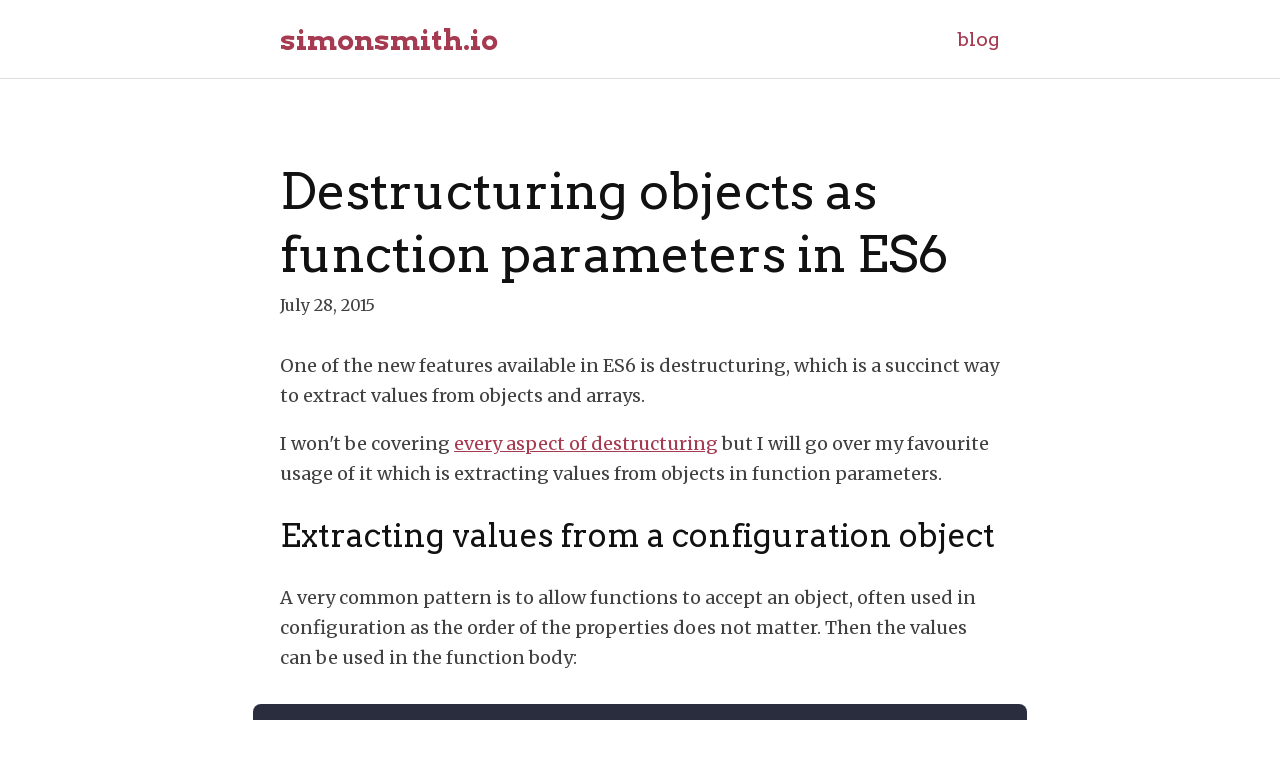

--- FILE ---
content_type: text/html; charset=utf-8
request_url: https://www.simonsmith.io/destructuring-objects-as-function-parameters-in-es6
body_size: 7288
content:
<!DOCTYPE html><html lang="en"><head><meta charSet="utf-8"/><meta name="viewport" content="width=device-width, initial-scale=1"/><link href="https://fonts.googleapis.com/css?family=Arvo:400,700|Merriweather:400,700" rel="stylesheet"/><style data-href="/styles.185741f629c80c24c11a.css" id="gatsby-global-css">:root{--list-indentSize:40px}.u-listReset{margin-bottom:0;margin-top:0;padding-left:0}.u-listIndent{padding-left:var(--list-indentSize)!important}.u-listNone{list-style-type:none!important}.u-listBullet{list-style-type:disc!important}.u-listBulletNested{list-style-type:circle!important}.u-listSquare{list-style-type:square!important}.u-listNumber{list-style-type:decimal!important}

/*! normalize.css v8.0.1 | MIT License | github.com/necolas/normalize.css */html{line-height:1.15;-webkit-text-size-adjust:100%}body{margin:0}main{display:block}h1{font-size:2em;margin:.67em 0}hr{box-sizing:content-box;height:0;overflow:visible}pre{font-family:monospace,monospace;font-size:1em}a{background-color:transparent}abbr[title]{border-bottom:none;text-decoration:underline;-webkit-text-decoration:underline dotted;text-decoration:underline dotted}b,strong{font-weight:bolder}code,kbd,samp{font-family:monospace,monospace;font-size:1em}small{font-size:80%}sub,sup{font-size:75%;line-height:0;position:relative;vertical-align:baseline}sub{bottom:-.25em}sup{top:-.5em}img{border-style:none}button,input,optgroup,select,textarea{font-family:inherit;font-size:100%;line-height:1.15;margin:0}button,input{overflow:visible}button,select{text-transform:none}[type=button],[type=reset],[type=submit],button{-webkit-appearance:button}[type=button]::-moz-focus-inner,[type=reset]::-moz-focus-inner,[type=submit]::-moz-focus-inner,button::-moz-focus-inner{border-style:none;padding:0}[type=button]:-moz-focusring,[type=reset]:-moz-focusring,[type=submit]:-moz-focusring,button:-moz-focusring{outline:1px dotted ButtonText}fieldset{padding:.35em .75em .625em}legend{box-sizing:border-box;color:inherit;display:table;max-width:100%;padding:0;white-space:normal}progress{vertical-align:baseline}textarea{overflow:auto}[type=checkbox],[type=radio]{box-sizing:border-box;padding:0}[type=number]::-webkit-inner-spin-button,[type=number]::-webkit-outer-spin-button{height:auto}[type=search]{-webkit-appearance:textfield;outline-offset:-2px}[type=search]::-webkit-search-decoration{-webkit-appearance:none}::-webkit-file-upload-button{-webkit-appearance:button;font:inherit}details{display:block}summary{display:list-item}[hidden],template{display:none}html{line-height:1.25}@media (min-width:600px){html{font-size:18px}}li,p{line-height:1.7}body{font-family:Merriweather,serif;font-size:1rem;background-color:#fff;color:#414141}h1,h2,h3,h4,h5,h6{font-family:Arvo,serif;margin-top:1.5rem;margin-bottom:1.5rem;color:#111;font-weight:400}h1{font-size:2.8rem}h2{font-size:1.8rem}h3{font-size:1.5rem}h4{font-size:1.3rem}a{color:#a63a50}blockquote{color:#555;border-left:8px solid rgba(0,0,0,.3);padding-left:1rem}.gatsby-resp-image-wrapper,blockquote{margin-top:2rem;margin-bottom:2rem}figure .gatsby-resp-image-wrapper{margin-bottom:.8rem}figcaption{text-align:center;font-size:.9rem;font-style:italic}figure{margin-bottom:2rem}@media screen{.u-hiddenScreen{display:none}}@media print{.u-hiddenPrint{display:none!important}a{text-decoration:none}*{font-style:normal;background:transparent!important;color:#000!important;box-shadow:none!important;text-shadow:none!important}}code[class*=language-],pre[class*=language-]{color:#c5c8c6;font-family:Inconsolata,Monaco,Consolas,Courier New,Courier,monospace;direction:ltr;text-align:left;white-space:pre;word-spacing:normal;word-break:normal;line-height:1.5;tab-size:2;-webkit-hyphens:none;hyphens:none}pre[class*=language-]{font-size:.85em;padding:1em;margin:2em -1.5rem;overflow:auto}@media (min-width:780px){pre[class*=language-]{border-radius:8px}}pre[class*=language-]{background:#292d3e}:not(pre)>code[class*=language-]{padding:0 .1em;color:inherit;background-color:#eee;border-radius:4px;font-size:.9em;display:inline-block}.gatsby-highlight-code-line{background-color:#434c75;display:block;margin-left:-15px;padding-left:12px;margin-right:-100%;border-left:4px solid #a8ff60}.token.cdata,.token.comment,.token.doctype,.token.prolog{color:#7c7c7c}.token.punctuation{color:#c5c8c6}.namespace{opacity:.7}.token.keyword,.token.property,.token.tag{color:#96cbfe}.token.class-name{color:#ffffb6}.token.boolean,.token.constant{color:#9c9}.token.deleted,.token.symbol{color:#f92672}.token.number{color:#ff73fd}.token.attr-name,.token.builtin,.token.char,.token.inserted,.token.selector,.token.string{color:#a8ff60}.token.variable{color:#c6c5fe}.token.operator{color:#ededed}.token.entity{color:#ffffb6}.token.url{color:#96cbfe}.language-css .token.string,.style .token.string{color:#87c38a}.token.atrule,.token.attr-value{color:#f9ee98}.token.function{color:#dad085}.token.regex{color:#e9c062}.token.important{color:#fd971f}.token.bold,.token.important{font-weight:700}.token.italic{font-style:italic}.token.entity{cursor:help}</style><meta name="generator" content="Gatsby 2.32.13"/><title data-react-helmet="true">Destructuring objects as function parameters in ES6 | simonsmith.io</title><meta data-react-helmet="true" name="description" content="One of the new features available in ES6 is destructuring, which is a succinct way to extract values from objects and arrays. I won&#x27;t be…"/><meta data-react-helmet="true" property="og:title" content="Destructuring objects as function parameters in ES6"/><meta data-react-helmet="true" property="og:description" content="One of the new features available in ES6 is destructuring, which is a succinct way to extract values from objects and arrays. I won&#x27;t be…"/><meta data-react-helmet="true" property="og:type" content="website"/><meta data-react-helmet="true" name="twitter:card" content="summary"/><meta data-react-helmet="true" name="twitter:creator"/><meta data-react-helmet="true" name="twitter:title" content="Destructuring objects as function parameters in ES6"/><meta data-react-helmet="true" name="twitter:description" content="One of the new features available in ES6 is destructuring, which is a succinct way to extract values from objects and arrays. I won&#x27;t be…"/><link rel="preconnect" href="https://www.google-analytics.com"/><link rel="dns-prefetch" href="https://www.google-analytics.com"/><style type="text/css">
    .anchor.before {
      position: absolute;
      top: 0;
      left: 0;
      transform: translateX(-100%);
      padding-right: 4px;
    }
    .anchor.after {
      display: inline-block;
      padding-left: 4px;
    }
    h1 .anchor svg,
    h2 .anchor svg,
    h3 .anchor svg,
    h4 .anchor svg,
    h5 .anchor svg,
    h6 .anchor svg {
      visibility: hidden;
    }
    h1:hover .anchor svg,
    h2:hover .anchor svg,
    h3:hover .anchor svg,
    h4:hover .anchor svg,
    h5:hover .anchor svg,
    h6:hover .anchor svg,
    h1 .anchor:focus svg,
    h2 .anchor:focus svg,
    h3 .anchor:focus svg,
    h4 .anchor:focus svg,
    h5 .anchor:focus svg,
    h6 .anchor:focus svg {
      visibility: visible;
    }
  </style><script>
    document.addEventListener("DOMContentLoaded", function(event) {
      var hash = window.decodeURI(location.hash.replace('#', ''))
      if (hash !== '') {
        var element = document.getElementById(hash)
        if (element) {
          var scrollTop = window.pageYOffset || document.documentElement.scrollTop || document.body.scrollTop
          var clientTop = document.documentElement.clientTop || document.body.clientTop || 0
          var offset = element.getBoundingClientRect().top + scrollTop - clientTop
          // Wait for the browser to finish rendering before scrolling.
          setTimeout((function() {
            window.scrollTo(0, offset - 0)
          }), 0)
        }
      }
    })
  </script><link rel="icon" href="/favicon-32x32.png?v=c061e275622a7099a1451eceffbefa3f" type="image/png"/><link rel="manifest" href="/manifest.webmanifest" crossorigin="anonymous"/><link rel="apple-touch-icon" sizes="48x48" href="/icons/icon-48x48.png?v=c061e275622a7099a1451eceffbefa3f"/><link rel="apple-touch-icon" sizes="72x72" href="/icons/icon-72x72.png?v=c061e275622a7099a1451eceffbefa3f"/><link rel="apple-touch-icon" sizes="96x96" href="/icons/icon-96x96.png?v=c061e275622a7099a1451eceffbefa3f"/><link rel="apple-touch-icon" sizes="144x144" href="/icons/icon-144x144.png?v=c061e275622a7099a1451eceffbefa3f"/><link rel="apple-touch-icon" sizes="192x192" href="/icons/icon-192x192.png?v=c061e275622a7099a1451eceffbefa3f"/><link rel="apple-touch-icon" sizes="256x256" href="/icons/icon-256x256.png?v=c061e275622a7099a1451eceffbefa3f"/><link rel="apple-touch-icon" sizes="384x384" href="/icons/icon-384x384.png?v=c061e275622a7099a1451eceffbefa3f"/><link rel="apple-touch-icon" sizes="512x512" href="/icons/icon-512x512.png?v=c061e275622a7099a1451eceffbefa3f"/><link as="script" rel="preload" href="/webpack-runtime-b8db8a3f1cb5dbe473f4.js"/><link as="script" rel="preload" href="/framework-231cfd6da847e9d872b6.js"/><link as="script" rel="preload" href="/app-2d824e51536a0c9e4dd3.js"/><link as="script" rel="preload" href="/styles-29147cbc04bbc833f6a0.js"/><link as="script" rel="preload" href="/commons-03ce8589d1a03b8ec800.js"/><link as="script" rel="preload" href="/component---src-templates-post-js-e3a796c42ffa80b634aa.js"/><link as="fetch" rel="preload" href="/page-data/destructuring-objects-as-function-parameters-in-es6/page-data.json" crossorigin="anonymous"/><link as="fetch" rel="preload" href="/page-data/sq/d/3248290905.json" crossorigin="anonymous"/><link as="fetch" rel="preload" href="/page-data/sq/d/3649515864.json" crossorigin="anonymous"/><link as="fetch" rel="preload" href="/page-data/app-data.json" crossorigin="anonymous"/></head><body><div id="___gatsby"><div style="outline:none" tabindex="-1" id="gatsby-focus-wrapper"><style data-emotion="css 1yv96yn">.css-1yv96yn{display:-webkit-box;display:-webkit-flex;display:-ms-flexbox;display:flex;min-height:100vh;-webkit-flex-direction:column;-ms-flex-direction:column;flex-direction:column;}</style><div class="css-1yv96yn"><style data-emotion="css 1eepc5h">.css-1eepc5h{margin-bottom:3rem;border-bottom:1px solid #ddd;}@media print{.css-1eepc5h{display:none;}}</style><div class="css-1eepc5h"><style data-emotion="css 1bj744c">.css-1bj744c{margin:0 auto;max-width:720px;box-sizing:content-box;padding-left:1.5rem;padding-right:1.5rem;}@media print{.css-1bj744c{max-width:100%;}}</style><div class="css-1bj744c"><style data-emotion="css qvvkf2">.css-qvvkf2{font-family:Arvo;padding-top:1.2rem;padding-bottom:1.2rem;}</style><header role="banner" class="css-qvvkf2"><style data-emotion="css sop58c">.css-sop58c{display:-webkit-box;display:-webkit-flex;display:-ms-flexbox;display:flex;-webkit-box-pack:justify;-webkit-justify-content:space-between;justify-content:space-between;-webkit-align-items:center;-webkit-box-align:center;-ms-flex-align:center;align-items:center;}@media (max-width: 600px){.css-sop58c{-webkit-flex-direction:column;-ms-flex-direction:column;flex-direction:column;}}</style><div class="css-sop58c"><style data-emotion="css 1vdyaod">@media (max-width: 600px){.css-1vdyaod{margin-bottom:0.8rem;}}</style><div class="css-1vdyaod"><style data-emotion="css ljete6">.css-ljete6{font-size:1.6rem;-webkit-text-decoration:none;text-decoration:none;font-weight:bold;}</style><a class="css-ljete6" href="/">simonsmith.io</a></div><nav role="navigation"><style data-emotion="css zt321j">.css-zt321j{display:-webkit-box;display:-webkit-flex;display:-ms-flexbox;display:flex;font-size:1.1rem;text-transform:lowercase;}.css-zt321j li+li{margin-left:1rem;}.css-zt321j a{-webkit-text-decoration:none;text-decoration:none;}</style><ul class="u-listReset u-listNone css-zt321j"><li><a href="/blog">Blog</a></li></ul></nav></div></header></div></div><style data-emotion="css i3jcei">.css-i3jcei{-webkit-flex:1;-ms-flex:1;flex:1;display:-webkit-box;display:-webkit-flex;display:-ms-flexbox;display:flex;}</style><main role="main" class="css-i3jcei"><div class="css-1bj744c"><article><header><style data-emotion="css nwucer">.css-nwucer{margin-bottom:.5rem;}</style><h1 class="css-nwucer">Destructuring objects as function parameters in ES6</h1><style data-emotion="css vmj9kc">.css-vmj9kc{font-size:0.9rem;display:block;}</style><time class="css-vmj9kc">July 28, 2015</time></header><style data-emotion="css i51og3">.css-i51og3{margin-top:2rem;}</style><div class="css-i51og3"><p>One of the new features available in ES6 is destructuring, which is a succinct way to extract values from objects and arrays.</p>
<p>I won't be covering <a href="https://developer.mozilla.org/en-US/docs/Web/JavaScript/Reference/Operators/Destructuring_assignment">every aspect of destructuring</a> but I will go over my favourite usage of it which is extracting values from objects in function parameters.</p>
<h2 id="extracting-values-from-a-configuration-object" style="position:relative;"><a href="#extracting-values-from-a-configuration-object" aria-label="extracting values from a configuration object permalink" class="anchor before"><svg aria-hidden="true" focusable="false" height="16" version="1.1" viewBox="0 0 16 16" width="16"><path fill-rule="evenodd" d="M4 9h1v1H4c-1.5 0-3-1.69-3-3.5S2.55 3 4 3h4c1.45 0 3 1.69 3 3.5 0 1.41-.91 2.72-2 3.25V8.59c.58-.45 1-1.27 1-2.09C10 5.22 8.98 4 8 4H4c-.98 0-2 1.22-2 2.5S3 9 4 9zm9-3h-1v1h1c1 0 2 1.22 2 2.5S13.98 12 13 12H9c-.98 0-2-1.22-2-2.5 0-.83.42-1.64 1-2.09V6.25c-1.09.53-2 1.84-2 3.25C6 11.31 7.55 13 9 13h4c1.45 0 3-1.69 3-3.5S14.5 6 13 6z"></path></svg></a>Extracting values from a configuration object</h2>
<p>A very common pattern is to allow functions to accept an object, often used in configuration as the order of the properties does not matter. Then the values can be used in the function body:</p>
<div class="gatsby-highlight" data-language="js"><pre class="language-js"><code class="language-js"><span class="token comment">// ES5</span>
<span class="token keyword">function</span> <span class="token function">myFunc</span><span class="token punctuation">(</span><span class="token parameter">opts</span><span class="token punctuation">)</span> <span class="token punctuation">{</span>
  <span class="token keyword">var</span> name <span class="token operator">=</span> opts<span class="token punctuation">.</span>name<span class="token punctuation">;</span>
  <span class="token keyword">var</span> age <span class="token operator">=</span> opts<span class="token punctuation">.</span>age<span class="token punctuation">;</span>
<span class="token punctuation">}</span>

<span class="token function">myFunc</span><span class="token punctuation">(</span><span class="token punctuation">{</span> <span class="token literal-property property">name</span><span class="token operator">:</span> <span class="token string">'John'</span><span class="token punctuation">,</span> <span class="token literal-property property">age</span><span class="token operator">:</span> <span class="token number">25</span> <span class="token punctuation">}</span><span class="token punctuation">)</span><span class="token punctuation">;</span></code></pre></div>
<p>The previous example can be rewritten like so in ES6</p>
<div class="gatsby-highlight" data-language="js"><pre class="language-js"><code class="language-js"><span class="token comment">// ES6</span>
<span class="token keyword">function</span> <span class="token function">myFunc</span><span class="token punctuation">(</span><span class="token parameter"><span class="token punctuation">{</span>name<span class="token punctuation">,</span> age<span class="token punctuation">}</span></span><span class="token punctuation">)</span> <span class="token punctuation">{</span>

<span class="token punctuation">}</span></code></pre></div>
<h2 id="default-values" style="position:relative;"><a href="#default-values" aria-label="default values permalink" class="anchor before"><svg aria-hidden="true" focusable="false" height="16" version="1.1" viewBox="0 0 16 16" width="16"><path fill-rule="evenodd" d="M4 9h1v1H4c-1.5 0-3-1.69-3-3.5S2.55 3 4 3h4c1.45 0 3 1.69 3 3.5 0 1.41-.91 2.72-2 3.25V8.59c.58-.45 1-1.27 1-2.09C10 5.22 8.98 4 8 4H4c-.98 0-2 1.22-2 2.5S3 9 4 9zm9-3h-1v1h1c1 0 2 1.22 2 2.5S13.98 12 13 12H9c-.98 0-2-1.22-2-2.5 0-.83.42-1.64 1-2.09V6.25c-1.09.53-2 1.84-2 3.25C6 11.31 7.55 13 9 13h4c1.45 0 3-1.69 3-3.5S14.5 6 13 6z"></path></svg></a>Default values</h2>
<p>The point of using an object in this way is usually to allow default values so that the user only has to pass in the ones they wish to change. This usually involves checking if the value is undefined or using some sort of <a href="https://developer.mozilla.org/en/docs/Web/JavaScript/Reference/Global_Objects/Object/assign"><code class="language-text">assign</code></a> function:</p>
<div class="gatsby-highlight" data-language="js"><pre class="language-js"><code class="language-js"><span class="token comment">// ES5</span>
<span class="token keyword">function</span> <span class="token function">myFunc</span><span class="token punctuation">(</span><span class="token parameter">opts</span><span class="token punctuation">)</span> <span class="token punctuation">{</span>
  <span class="token keyword">var</span> name <span class="token operator">=</span> opts<span class="token punctuation">.</span>name <span class="token operator">===</span> <span class="token keyword">undefined</span> <span class="token operator">?</span> <span class="token string">'Default user'</span> <span class="token operator">:</span> opts<span class="token punctuation">.</span>name<span class="token punctuation">;</span>
  <span class="token keyword">var</span> age <span class="token operator">=</span> opts<span class="token punctuation">.</span>age <span class="token operator">===</span> <span class="token keyword">undefined</span> <span class="token operator">?</span> <span class="token string">'N/A'</span> <span class="token operator">:</span> opts<span class="token punctuation">.</span>age<span class="token punctuation">;</span>
<span class="token punctuation">}</span></code></pre></div>
<div class="gatsby-highlight" data-language="js"><pre class="language-js"><code class="language-js"><span class="token comment">// ES6</span>
<span class="token keyword">function</span> <span class="token function">myFunc</span><span class="token punctuation">(</span><span class="token punctuation">{</span>name <span class="token operator">=</span> <span class="token string">'Default user'</span><span class="token punctuation">,</span> age <span class="token operator">=</span> <span class="token string">'N/A'</span><span class="token punctuation">}</span><span class="token punctuation">)</span> <span class="token punctuation">{</span>

<span class="token punctuation">}</span>

<span class="token comment">// It can also be split onto multiple lines</span>
<span class="token keyword">function</span> <span class="token function">myFunc</span><span class="token punctuation">(</span><span class="token punctuation">{</span>
  name <span class="token operator">=</span> <span class="token string">'Default user'</span><span class="token punctuation">,</span>
  age <span class="token operator">=</span> <span class="token string">'N/A'</span>
<span class="token punctuation">}</span><span class="token punctuation">)</span> <span class="token punctuation">{</span>

<span class="token punctuation">}</span></code></pre></div>
<p>When you have an object with several properties this can really reduce the sea of <code class="language-text">something === undefined</code> checks at the top of your function.</p>
<h2 id="allowing-the-configuration-object-to-be-optional" style="position:relative;"><a href="#allowing-the-configuration-object-to-be-optional" aria-label="allowing the configuration object to be optional permalink" class="anchor before"><svg aria-hidden="true" focusable="false" height="16" version="1.1" viewBox="0 0 16 16" width="16"><path fill-rule="evenodd" d="M4 9h1v1H4c-1.5 0-3-1.69-3-3.5S2.55 3 4 3h4c1.45 0 3 1.69 3 3.5 0 1.41-.91 2.72-2 3.25V8.59c.58-.45 1-1.27 1-2.09C10 5.22 8.98 4 8 4H4c-.98 0-2 1.22-2 2.5S3 9 4 9zm9-3h-1v1h1c1 0 2 1.22 2 2.5S13.98 12 13 12H9c-.98 0-2-1.22-2-2.5 0-.83.42-1.64 1-2.09V6.25c-1.09.53-2 1.84-2 3.25C6 11.31 7.55 13 9 13h4c1.45 0 3-1.69 3-3.5S14.5 6 13 6z"></path></svg></a>Allowing the configuration object to be optional</h2>
<p>If you're happy with the default values then you would expect to just call the function with no arguments:</p>
<div class="gatsby-highlight" data-language="js"><pre class="language-js"><code class="language-js"><span class="token function">myFunc</span><span class="token punctuation">(</span><span class="token punctuation">)</span><span class="token punctuation">;</span> <span class="token comment">// error!</span></code></pre></div>
<p>The problem here is that behind the scenes our <code class="language-text">opts</code> object is undefined so trying to reference <code class="language-text">opts.name</code> or <code class="language-text">opts.age</code> will throw an error.</p>
<p>The way to circumvent this is to set a default value for the configuration object itself:</p>
<div class="gatsby-highlight" data-language="js"><pre class="language-js"><code class="language-js"><span class="token keyword">function</span> <span class="token function">myFunc</span><span class="token punctuation">(</span><span class="token punctuation">{</span>name <span class="token operator">=</span> <span class="token string">'Default user'</span><span class="token punctuation">,</span> age <span class="token operator">=</span> <span class="token string">'N/A'</span><span class="token punctuation">}</span> <span class="token operator">=</span> <span class="token punctuation">{</span><span class="token punctuation">}</span><span class="token punctuation">)</span> <span class="token punctuation">{</span>

<span class="token punctuation">}</span></code></pre></div>
<p>This syntax looked a bit odd to me at first but when you think the object on the left side of the <code class="language-text">=</code> operator might be undefined then it makes sense that we can also set a default value for that too.</p>
<p>Here's how you might do that in ES5 land:</p>
<div class="gatsby-highlight" data-language="js"><pre class="language-js"><code class="language-js"><span class="token keyword">function</span> <span class="token function">myFunc</span><span class="token punctuation">(</span><span class="token punctuation">)</span> <span class="token punctuation">{</span>
  <span class="token keyword">var</span> opts <span class="token operator">=</span> arguments<span class="token punctuation">[</span><span class="token number">0</span><span class="token punctuation">]</span> <span class="token operator">===</span> <span class="token keyword">undefined</span> <span class="token operator">?</span> <span class="token punctuation">{</span><span class="token punctuation">}</span> <span class="token operator">:</span> arguments<span class="token punctuation">[</span><span class="token number">0</span><span class="token punctuation">]</span><span class="token punctuation">;</span>
  <span class="token keyword">var</span> name <span class="token operator">=</span> opts<span class="token punctuation">.</span>name <span class="token operator">===</span> <span class="token keyword">undefined</span> <span class="token operator">?</span> <span class="token string">'Default user'</span> <span class="token operator">:</span> opts<span class="token punctuation">.</span>name<span class="token punctuation">;</span>
  <span class="token keyword">var</span> age <span class="token operator">=</span> opts<span class="token punctuation">.</span>age <span class="token operator">===</span> <span class="token keyword">undefined</span> <span class="token operator">?</span> <span class="token string">'N/A'</span> <span class="token operator">:</span> opts<span class="token punctuation">.</span>age<span class="token punctuation">;</span>
<span class="token punctuation">}</span></code></pre></div>
<h2 id="renaming-the-extracted-values" style="position:relative;"><a href="#renaming-the-extracted-values" aria-label="renaming the extracted values permalink" class="anchor before"><svg aria-hidden="true" focusable="false" height="16" version="1.1" viewBox="0 0 16 16" width="16"><path fill-rule="evenodd" d="M4 9h1v1H4c-1.5 0-3-1.69-3-3.5S2.55 3 4 3h4c1.45 0 3 1.69 3 3.5 0 1.41-.91 2.72-2 3.25V8.59c.58-.45 1-1.27 1-2.09C10 5.22 8.98 4 8 4H4c-.98 0-2 1.22-2 2.5S3 9 4 9zm9-3h-1v1h1c1 0 2 1.22 2 2.5S13.98 12 13 12H9c-.98 0-2-1.22-2-2.5 0-.83.42-1.64 1-2.09V6.25c-1.09.53-2 1.84-2 3.25C6 11.31 7.55 13 9 13h4c1.45 0 3-1.69 3-3.5S14.5 6 13 6z"></path></svg></a>Renaming the extracted values</h2>
<p>One useful technique is to give the object keys descriptive names for use on the outside of the function, but inside rename them to something simpler:</p>
<div class="gatsby-highlight" data-language="js"><pre class="language-js"><code class="language-js"><span class="token keyword">function</span> <span class="token function">myFunc</span><span class="token punctuation">(</span><span class="token parameter"><span class="token punctuation">{</span><span class="token literal-property property">someLongPropertyName</span><span class="token operator">:</span> prop<span class="token punctuation">}</span></span><span class="token punctuation">)</span> <span class="token punctuation">{</span>
  console<span class="token punctuation">.</span><span class="token function">log</span><span class="token punctuation">(</span>prop<span class="token punctuation">)</span><span class="token punctuation">;</span>
<span class="token punctuation">}</span>

<span class="token function">myFunc</span><span class="token punctuation">(</span><span class="token punctuation">{</span><span class="token literal-property property">someLongPropertyName</span><span class="token operator">:</span> <span class="token string">'Hello'</span><span class="token punctuation">}</span><span class="token punctuation">)</span>
<span class="token comment">// logs 'Hello'</span></code></pre></div>
<p>And of course this can be combined with default values:</p>
<div class="gatsby-highlight" data-language="js"><pre class="language-js"><code class="language-js"><span class="token keyword">function</span> <span class="token function">myFunc</span><span class="token punctuation">(</span><span class="token punctuation">{</span><span class="token literal-property property">someLongPropertyName</span><span class="token operator">:</span> prop <span class="token operator">=</span> <span class="token string">'Default string'</span><span class="token punctuation">}</span> <span class="token operator">=</span> <span class="token punctuation">{</span><span class="token punctuation">}</span><span class="token punctuation">)</span> <span class="token punctuation">{</span>
  console<span class="token punctuation">.</span><span class="token function">log</span><span class="token punctuation">(</span>prop<span class="token punctuation">)</span><span class="token punctuation">;</span>
<span class="token punctuation">}</span></code></pre></div>
<p>This is very useful when your function(s) is being used by other developers as it allows you use very descriptive keys to form your API.</p>
<p>Another side effect is to rename them to take advantage of shorthand property naming which is another ES6 nicety:</p>
<div class="gatsby-highlight" data-language="js"><pre class="language-js"><code class="language-js"><span class="token keyword">function</span> <span class="token function">getComponent</span><span class="token punctuation">(</span><span class="token punctuation">{</span><span class="token literal-property property">containerClass</span><span class="token operator">:</span> className <span class="token operator">=</span> <span class="token string">'Component'</span><span class="token punctuation">}</span> <span class="token operator">=</span> <span class="token punctuation">{</span><span class="token punctuation">}</span><span class="token punctuation">)</span> <span class="token punctuation">{</span>
  <span class="token comment">// Here we can avoid {className: className}</span>
  <span class="token keyword">return</span> React<span class="token punctuation">.</span><span class="token function">createElement</span><span class="token punctuation">(</span>SomeComponent<span class="token punctuation">,</span> <span class="token punctuation">{</span>className<span class="token punctuation">}</span><span class="token punctuation">)</span><span class="token punctuation">;</span>
<span class="token punctuation">}</span>

<span class="token comment">// Users of the function know exactly what the className does</span>
<span class="token function">getComponent</span><span class="token punctuation">(</span><span class="token punctuation">{</span><span class="token literal-property property">containerClass</span><span class="token operator">:</span> <span class="token string">'Container'</span><span class="token punctuation">}</span><span class="token punctuation">)</span><span class="token punctuation">;</span></code></pre></div>
<p>And we're done.</p>
<h2 id="resources" style="position:relative;"><a href="#resources" aria-label="resources permalink" class="anchor before"><svg aria-hidden="true" focusable="false" height="16" version="1.1" viewBox="0 0 16 16" width="16"><path fill-rule="evenodd" d="M4 9h1v1H4c-1.5 0-3-1.69-3-3.5S2.55 3 4 3h4c1.45 0 3 1.69 3 3.5 0 1.41-.91 2.72-2 3.25V8.59c.58-.45 1-1.27 1-2.09C10 5.22 8.98 4 8 4H4c-.98 0-2 1.22-2 2.5S3 9 4 9zm9-3h-1v1h1c1 0 2 1.22 2 2.5S13.98 12 13 12H9c-.98 0-2-1.22-2-2.5 0-.83.42-1.64 1-2.09V6.25c-1.09.53-2 1.84-2 3.25C6 11.31 7.55 13 9 13h4c1.45 0 3-1.69 3-3.5S14.5 6 13 6z"></path></svg></a>Resources</h2>
<ul>
<li><a href="https://hacks.mozilla.org/2015/05/es6-in-depth-destructuring/">ES6 In Depth: Destructuring</a></li>
<li><a href="http://www.2ality.com/2015/01/es6-destructuring.html">Destructuring and parameter handling in ECMAScript 6</a></li>
</ul></div><div></div></article></div></main><style data-emotion="css rb7rim">.css-rb7rim{margin-top:4rem;}@media print{.css-rb7rim{display:none;}}</style><div class="css-rb7rim"><style data-emotion="css 1lki5bu">.css-1lki5bu{margin:0 auto;max-width:720px;box-sizing:content-box;padding-left:1.5rem;padding-right:1.5rem;max-width:1100px;}@media print{.css-1lki5bu{max-width:100%;}}</style><div class="css-1lki5bu"><style data-emotion="css ib75im">.css-ib75im{display:-webkit-box;display:-webkit-flex;display:-ms-flexbox;display:flex;-webkit-box-pack:justify;-webkit-justify-content:space-between;justify-content:space-between;font-size:0.85rem;}</style><footer class="css-ib75im"><p>Simon Smith <!-- -->2024</p><p>Source<!-- --> <a href="https://github.com/simonsmith/simonsmith.io">on Github</a></p></footer></div></div></div></div><div id="gatsby-announcer" style="position:absolute;top:0;width:1px;height:1px;padding:0;overflow:hidden;clip:rect(0, 0, 0, 0);white-space:nowrap;border:0" aria-live="assertive" aria-atomic="true"></div></div><script>
  
  
  if(true) {
    (function(i,s,o,g,r,a,m){i['GoogleAnalyticsObject']=r;i[r]=i[r]||function(){
    (i[r].q=i[r].q||[]).push(arguments)},i[r].l=1*new Date();a=s.createElement(o),
    m=s.getElementsByTagName(o)[0];a.async=1;a.src=g;m.parentNode.insertBefore(a,m)
    })(window,document,'script','https://www.google-analytics.com/analytics.js','ga');
  }
  if (typeof ga === "function") {
    ga('create', 'UA-6798894-3', 'auto', {});
      
      
      
      
      
      }</script><script id="gatsby-script-loader">/*<![CDATA[*/window.pagePath="/destructuring-objects-as-function-parameters-in-es6";/*]]>*/</script><script id="gatsby-chunk-mapping">/*<![CDATA[*/window.___chunkMapping={"polyfill":["/polyfill-3fea1e304fd32be810ac.js"],"app":["/app-2d824e51536a0c9e4dd3.js"],"component---src-pages-404-js":["/component---src-pages-404-js-346a3b5ed0f24c51112e.js"],"component---src-pages-blog-js":["/component---src-pages-blog-js-ec902a2a774f9a24a48b.js"],"component---src-pages-index-js":["/component---src-pages-index-js-0b761ad40cff94cb380c.js"],"component---src-templates-post-js":["/component---src-templates-post-js-e3a796c42ffa80b634aa.js"]};/*]]>*/</script><script src="/polyfill-3fea1e304fd32be810ac.js" nomodule=""></script><script src="/component---src-templates-post-js-e3a796c42ffa80b634aa.js" async=""></script><script src="/commons-03ce8589d1a03b8ec800.js" async=""></script><script src="/styles-29147cbc04bbc833f6a0.js" async=""></script><script src="/app-2d824e51536a0c9e4dd3.js" async=""></script><script src="/framework-231cfd6da847e9d872b6.js" async=""></script><script src="/webpack-runtime-b8db8a3f1cb5dbe473f4.js" async=""></script></body></html>

--- FILE ---
content_type: application/javascript; charset=utf-8
request_url: https://www.simonsmith.io/commons-03ce8589d1a03b8ec800.js
body_size: 7054
content:
(window.webpackJsonp=window.webpackJsonp||[]).push([[0],{"6xJE":function(t,e,n){},"7oih":function(t,e,n){"use strict";n.d(e,"a",(function(){return A}));n("q1tI");var r=n("Wbzz"),o=(n("8oQ4"),n("AeFk"));function i(){return Object(o.a)("nav",{role:"navigation"},Object(o.a)("ul",{className:"u-listReset u-listNone",css:a.root},Object(o.a)("li",null,Object(o.a)(r.Link,{to:"/blog"},"Blog"))))}const a={root:{display:"flex",fontSize:"1.1rem",textTransform:"lowercase","& li + li":{marginLeft:"1rem"},"& a":{textDecoration:"none"}}};function c(t){let{text:e}=t;return Object(o.a)(r.Link,{to:"/",css:u.root},e)}const u={root:{fontSize:"1.6rem",textDecoration:"none",fontWeight:"bold"}};function s(){return Object(o.a)(r.StaticQuery,{query:"3649515864",render:l})}function l(t){const{title:e}=t.site.siteMetadata;return Object(o.a)("header",{role:"banner",css:T.root},Object(o.a)("div",{css:T.layout},Object(o.a)("div",{css:T.logo},Object(o.a)(c,{text:e})),Object(o.a)(i,null)))}const T={root:{fontFamily:"Arvo",paddingTop:"1.2rem",paddingBottom:"1.2rem"},logo:{"@media (max-width: 600px)":{marginBottom:"0.8rem"}},layout:{display:"flex",justifyContent:"space-between",alignItems:"center","@media (max-width: 600px)":{flexDirection:"column"}}};function f(t){let{children:e,wide:n}=t;const r=[d.container];return n&&r.push({maxWidth:1100}),Object(o.a)("div",{css:r},e)}const d={container:{margin:"0 auto",maxWidth:"720px",boxSizing:"content-box",paddingLeft:"1.5rem",paddingRight:"1.5rem","@media print":{maxWidth:"100%"}}};function p(){return Object(o.a)("footer",{css:E.root},Object(o.a)("p",null,"Simon Smith ",(new Date).getFullYear()),Object(o.a)("p",null,"Source"," ",Object(o.a)("a",{href:"https://github.com/simonsmith/simonsmith.io"},"on Github")))}const E={root:{display:"flex",justifyContent:"space-between",fontSize:"0.85rem"}};n("9d8Q"),n("rMck"),n("6xJE");function A(t){let{children:e,withHeader:n=!0,withFooter:r=!0,centered:i=!1}=t;const a={flex:1,display:"flex"};return i&&(a.placeItems="center"),Object(o.a)("div",{css:m.root},n&&Object(o.a)("div",{css:m.header},Object(o.a)(f,null,Object(o.a)(s,null))),Object(o.a)("main",{css:a,role:"main"},Object(o.a)(f,null,e)),r&&Object(o.a)("div",{css:m.footer},Object(o.a)(f,{wide:!0},Object(o.a)(p,null))))}const m={root:{display:"flex",minHeight:"100vh",flexDirection:"column"},header:{marginBottom:"3rem",borderBottom:"1px solid #ddd","@media print":{display:"none"}},footer:{marginTop:"4rem","@media print":{display:"none"}}}},"8+s/":function(t,e,n){"use strict";function r(t){return t&&"object"==typeof t&&"default"in t?t.default:t}var o=n("q1tI"),i=r(o),a=r(n("Gytx"));function c(t,e,n){return e in t?Object.defineProperty(t,e,{value:n,enumerable:!0,configurable:!0,writable:!0}):t[e]=n,t}var u=!("undefined"==typeof window||!window.document||!window.document.createElement);t.exports=function(t,e,n){if("function"!=typeof t)throw new Error("Expected reducePropsToState to be a function.");if("function"!=typeof e)throw new Error("Expected handleStateChangeOnClient to be a function.");if(void 0!==n&&"function"!=typeof n)throw new Error("Expected mapStateOnServer to either be undefined or a function.");return function(r){if("function"!=typeof r)throw new Error("Expected WrappedComponent to be a React component.");var s,l=[];function T(){s=t(l.map((function(t){return t.props}))),f.canUseDOM?e(s):n&&(s=n(s))}var f=function(t){var e,n;function o(){return t.apply(this,arguments)||this}n=t,(e=o).prototype=Object.create(n.prototype),e.prototype.constructor=e,e.__proto__=n,o.peek=function(){return s},o.rewind=function(){if(o.canUseDOM)throw new Error("You may only call rewind() on the server. Call peek() to read the current state.");var t=s;return s=void 0,l=[],t};var c=o.prototype;return c.shouldComponentUpdate=function(t){return!a(t,this.props)},c.componentWillMount=function(){l.push(this),T()},c.componentDidUpdate=function(){T()},c.componentWillUnmount=function(){var t=l.indexOf(this);l.splice(t,1),T()},c.render=function(){return i.createElement(r,this.props)},o}(o.Component);return c(f,"displayName","SideEffect("+function(t){return t.displayName||t.name||"Component"}(r)+")"),c(f,"canUseDOM",u),f}}},"8oQ4":function(t,e,n){n("ISe+")},"9CUm":function(t,e,n){"use strict";n("q1tI");var r=n("TJpk"),o=n.n(r),i=n("Wbzz"),a=n("AeFk");function c(t){let{description:e,lang:n,meta:r,keywords:c,title:s}=t;return Object(a.a)(i.StaticQuery,{query:u,render:t=>{const i=e||t.site.siteMetadata.description;return Object(a.a)(o.a,{htmlAttributes:{lang:n},title:s,titleTemplate:"%s | "+t.site.siteMetadata.title,meta:[{name:"description",content:i},{property:"og:title",content:s},{property:"og:description",content:i},{property:"og:type",content:"website"},{name:"twitter:card",content:"summary"},{name:"twitter:creator",content:t.site.siteMetadata.author},{name:"twitter:title",content:s},{name:"twitter:description",content:i}].concat(c.length>0?{name:"keywords",content:c.join(", ")}:[]).concat(r)})}})}c.defaultProps={lang:"en",meta:[],keywords:[]},e.a=c;const u="3248290905"},"9d8Q":function(t,e,n){},Gytx:function(t,e){t.exports=function(t,e,n,r){var o=n?n.call(r,t,e):void 0;if(void 0!==o)return!!o;if(t===e)return!0;if("object"!=typeof t||!t||"object"!=typeof e||!e)return!1;var i=Object.keys(t),a=Object.keys(e);if(i.length!==a.length)return!1;for(var c=Object.prototype.hasOwnProperty.bind(e),u=0;u<i.length;u++){var s=i[u];if(!c(s))return!1;var l=t[s],T=e[s];if(!1===(o=n?n.call(r,l,T,s):void 0)||void 0===o&&l!==T)return!1}return!0}},"ISe+":function(t,e,n){},TJpk:function(t,e,n){e.__esModule=!0,e.Helmet=void 0;var r=Object.assign||function(t){for(var e=1;e<arguments.length;e++){var n=arguments[e];for(var r in n)Object.prototype.hasOwnProperty.call(n,r)&&(t[r]=n[r])}return t},o=function(){function t(t,e){for(var n=0;n<e.length;n++){var r=e[n];r.enumerable=r.enumerable||!1,r.configurable=!0,"value"in r&&(r.writable=!0),Object.defineProperty(t,r.key,r)}}return function(e,n,r){return n&&t(e.prototype,n),r&&t(e,r),e}}(),i=T(n("q1tI")),a=T(n("17x9")),c=T(n("8+s/")),u=T(n("bmMU")),s=n("v1p5"),l=n("hFT/");function T(t){return t&&t.__esModule?t:{default:t}}function f(t,e){var n={};for(var r in t)e.indexOf(r)>=0||Object.prototype.hasOwnProperty.call(t,r)&&(n[r]=t[r]);return n}function d(t,e){if(!(t instanceof e))throw new TypeError("Cannot call a class as a function")}function p(t,e){if(!t)throw new ReferenceError("this hasn't been initialised - super() hasn't been called");return!e||"object"!=typeof e&&"function"!=typeof e?t:e}var E,A,m,h=(0,c.default)(s.reducePropsToState,s.handleClientStateChange,s.mapStateOnServer)((function(){return null})),y=(E=h,m=A=function(t){function e(){return d(this,e),p(this,t.apply(this,arguments))}return function(t,e){if("function"!=typeof e&&null!==e)throw new TypeError("Super expression must either be null or a function, not "+typeof e);t.prototype=Object.create(e&&e.prototype,{constructor:{value:t,enumerable:!1,writable:!0,configurable:!0}}),e&&(Object.setPrototypeOf?Object.setPrototypeOf(t,e):t.__proto__=e)}(e,t),e.prototype.shouldComponentUpdate=function(t){return!(0,u.default)(this.props,t)},e.prototype.mapNestedChildrenToProps=function(t,e){if(!e)return null;switch(t.type){case l.TAG_NAMES.SCRIPT:case l.TAG_NAMES.NOSCRIPT:return{innerHTML:e};case l.TAG_NAMES.STYLE:return{cssText:e}}throw new Error("<"+t.type+" /> elements are self-closing and can not contain children. Refer to our API for more information.")},e.prototype.flattenArrayTypeChildren=function(t){var e,n=t.child,o=t.arrayTypeChildren,i=t.newChildProps,a=t.nestedChildren;return r({},o,((e={})[n.type]=[].concat(o[n.type]||[],[r({},i,this.mapNestedChildrenToProps(n,a))]),e))},e.prototype.mapObjectTypeChildren=function(t){var e,n,o=t.child,i=t.newProps,a=t.newChildProps,c=t.nestedChildren;switch(o.type){case l.TAG_NAMES.TITLE:return r({},i,((e={})[o.type]=c,e.titleAttributes=r({},a),e));case l.TAG_NAMES.BODY:return r({},i,{bodyAttributes:r({},a)});case l.TAG_NAMES.HTML:return r({},i,{htmlAttributes:r({},a)})}return r({},i,((n={})[o.type]=r({},a),n))},e.prototype.mapArrayTypeChildrenToProps=function(t,e){var n=r({},e);return Object.keys(t).forEach((function(e){var o;n=r({},n,((o={})[e]=t[e],o))})),n},e.prototype.warnOnInvalidChildren=function(t,e){return!0},e.prototype.mapChildrenToProps=function(t,e){var n=this,r={};return i.default.Children.forEach(t,(function(t){if(t&&t.props){var o=t.props,i=o.children,a=f(o,["children"]),c=(0,s.convertReactPropstoHtmlAttributes)(a);switch(n.warnOnInvalidChildren(t,i),t.type){case l.TAG_NAMES.LINK:case l.TAG_NAMES.META:case l.TAG_NAMES.NOSCRIPT:case l.TAG_NAMES.SCRIPT:case l.TAG_NAMES.STYLE:r=n.flattenArrayTypeChildren({child:t,arrayTypeChildren:r,newChildProps:c,nestedChildren:i});break;default:e=n.mapObjectTypeChildren({child:t,newProps:e,newChildProps:c,nestedChildren:i})}}})),e=this.mapArrayTypeChildrenToProps(r,e)},e.prototype.render=function(){var t=this.props,e=t.children,n=f(t,["children"]),o=r({},n);return e&&(o=this.mapChildrenToProps(e,o)),i.default.createElement(E,o)},o(e,null,[{key:"canUseDOM",set:function(t){E.canUseDOM=t}}]),e}(i.default.Component),A.propTypes={base:a.default.object,bodyAttributes:a.default.object,children:a.default.oneOfType([a.default.arrayOf(a.default.node),a.default.node]),defaultTitle:a.default.string,defer:a.default.bool,encodeSpecialCharacters:a.default.bool,htmlAttributes:a.default.object,link:a.default.arrayOf(a.default.object),meta:a.default.arrayOf(a.default.object),noscript:a.default.arrayOf(a.default.object),onChangeClientState:a.default.func,script:a.default.arrayOf(a.default.object),style:a.default.arrayOf(a.default.object),title:a.default.string,titleAttributes:a.default.object,titleTemplate:a.default.string},A.defaultProps={defer:!0,encodeSpecialCharacters:!0},A.peek=E.peek,A.rewind=function(){var t=E.rewind();return t||(t=(0,s.mapStateOnServer)({baseTag:[],bodyAttributes:{},encodeSpecialCharacters:!0,htmlAttributes:{},linkTags:[],metaTags:[],noscriptTags:[],scriptTags:[],styleTags:[],title:"",titleAttributes:{}})),t},m);y.renderStatic=y.rewind,e.Helmet=y,e.default=y},bmMU:function(t,e,n){"use strict";var r=Array.isArray,o=Object.keys,i=Object.prototype.hasOwnProperty,a="undefined"!=typeof Element;t.exports=function(t,e){try{return function t(e,n){if(e===n)return!0;if(e&&n&&"object"==typeof e&&"object"==typeof n){var c,u,s,l=r(e),T=r(n);if(l&&T){if((u=e.length)!=n.length)return!1;for(c=u;0!=c--;)if(!t(e[c],n[c]))return!1;return!0}if(l!=T)return!1;var f=e instanceof Date,d=n instanceof Date;if(f!=d)return!1;if(f&&d)return e.getTime()==n.getTime();var p=e instanceof RegExp,E=n instanceof RegExp;if(p!=E)return!1;if(p&&E)return e.toString()==n.toString();var A=o(e);if((u=A.length)!==o(n).length)return!1;for(c=u;0!=c--;)if(!i.call(n,A[c]))return!1;if(a&&e instanceof Element&&n instanceof Element)return e===n;for(c=u;0!=c--;)if(!("_owner"===(s=A[c])&&e.$$typeof||t(e[s],n[s])))return!1;return!0}return e!=e&&n!=n}(t,e)}catch(n){if(n.message&&n.message.match(/stack|recursion/i)||-2146828260===n.number)return console.warn("Warning: react-fast-compare does not handle circular references.",n.name,n.message),!1;throw n}}},"hFT/":function(t,e){e.__esModule=!0;e.ATTRIBUTE_NAMES={BODY:"bodyAttributes",HTML:"htmlAttributes",TITLE:"titleAttributes"};var n=e.TAG_NAMES={BASE:"base",BODY:"body",HEAD:"head",HTML:"html",LINK:"link",META:"meta",NOSCRIPT:"noscript",SCRIPT:"script",STYLE:"style",TITLE:"title"},r=(e.VALID_TAG_NAMES=Object.keys(n).map((function(t){return n[t]})),e.TAG_PROPERTIES={CHARSET:"charset",CSS_TEXT:"cssText",HREF:"href",HTTPEQUIV:"http-equiv",INNER_HTML:"innerHTML",ITEM_PROP:"itemprop",NAME:"name",PROPERTY:"property",REL:"rel",SRC:"src"},e.REACT_TAG_MAP={accesskey:"accessKey",charset:"charSet",class:"className",contenteditable:"contentEditable",contextmenu:"contextMenu","http-equiv":"httpEquiv",itemprop:"itemProp",tabindex:"tabIndex"});e.HELMET_PROPS={DEFAULT_TITLE:"defaultTitle",DEFER:"defer",ENCODE_SPECIAL_CHARACTERS:"encodeSpecialCharacters",ON_CHANGE_CLIENT_STATE:"onChangeClientState",TITLE_TEMPLATE:"titleTemplate"},e.HTML_TAG_MAP=Object.keys(r).reduce((function(t,e){return t[r[e]]=e,t}),{}),e.SELF_CLOSING_TAGS=[n.NOSCRIPT,n.SCRIPT,n.STYLE],e.HELMET_ATTRIBUTE="data-react-helmet"},rMck:function(t,e,n){},v1p5:function(t,e,n){(function(t){e.__esModule=!0,e.warn=e.requestAnimationFrame=e.reducePropsToState=e.mapStateOnServer=e.handleClientStateChange=e.convertReactPropstoHtmlAttributes=void 0;var r="function"==typeof Symbol&&"symbol"==typeof Symbol.iterator?function(t){return typeof t}:function(t){return t&&"function"==typeof Symbol&&t.constructor===Symbol&&t!==Symbol.prototype?"symbol":typeof t},o=Object.assign||function(t){for(var e=1;e<arguments.length;e++){var n=arguments[e];for(var r in n)Object.prototype.hasOwnProperty.call(n,r)&&(t[r]=n[r])}return t},i=u(n("q1tI")),a=u(n("YVoz")),c=n("hFT/");function u(t){return t&&t.__esModule?t:{default:t}}var s,l=function(t){var e=!(arguments.length>1&&void 0!==arguments[1])||arguments[1];return!1===e?String(t):String(t).replace(/&/g,"&amp;").replace(/</g,"&lt;").replace(/>/g,"&gt;").replace(/"/g,"&quot;").replace(/'/g,"&#x27;")},T=function(t){var e=A(t,c.TAG_NAMES.TITLE),n=A(t,c.HELMET_PROPS.TITLE_TEMPLATE);if(n&&e)return n.replace(/%s/g,(function(){return e}));var r=A(t,c.HELMET_PROPS.DEFAULT_TITLE);return e||r||void 0},f=function(t){return A(t,c.HELMET_PROPS.ON_CHANGE_CLIENT_STATE)||function(){}},d=function(t,e){return e.filter((function(e){return void 0!==e[t]})).map((function(e){return e[t]})).reduce((function(t,e){return o({},t,e)}),{})},p=function(t,e){return e.filter((function(t){return void 0!==t[c.TAG_NAMES.BASE]})).map((function(t){return t[c.TAG_NAMES.BASE]})).reverse().reduce((function(e,n){if(!e.length)for(var r=Object.keys(n),o=0;o<r.length;o++){var i=r[o].toLowerCase();if(-1!==t.indexOf(i)&&n[i])return e.concat(n)}return e}),[])},E=function(t,e,n){var o={};return n.filter((function(e){return!!Array.isArray(e[t])||(void 0!==e[t]&&b("Helmet: "+t+' should be of type "Array". Instead found type "'+r(e[t])+'"'),!1)})).map((function(e){return e[t]})).reverse().reduce((function(t,n){var r={};n.filter((function(t){for(var n=void 0,i=Object.keys(t),a=0;a<i.length;a++){var u=i[a],s=u.toLowerCase();-1===e.indexOf(s)||n===c.TAG_PROPERTIES.REL&&"canonical"===t[n].toLowerCase()||s===c.TAG_PROPERTIES.REL&&"stylesheet"===t[s].toLowerCase()||(n=s),-1===e.indexOf(u)||u!==c.TAG_PROPERTIES.INNER_HTML&&u!==c.TAG_PROPERTIES.CSS_TEXT&&u!==c.TAG_PROPERTIES.ITEM_PROP||(n=u)}if(!n||!t[n])return!1;var l=t[n].toLowerCase();return o[n]||(o[n]={}),r[n]||(r[n]={}),!o[n][l]&&(r[n][l]=!0,!0)})).reverse().forEach((function(e){return t.push(e)}));for(var i=Object.keys(r),u=0;u<i.length;u++){var s=i[u],l=(0,a.default)({},o[s],r[s]);o[s]=l}return t}),[]).reverse()},A=function(t,e){for(var n=t.length-1;n>=0;n--){var r=t[n];if(r.hasOwnProperty(e))return r[e]}return null},m=(s=Date.now(),function(t){var e=Date.now();e-s>16?(s=e,t(e)):setTimeout((function(){m(t)}),0)}),h=function(t){return clearTimeout(t)},y="undefined"!=typeof window?window.requestAnimationFrame||window.webkitRequestAnimationFrame||window.mozRequestAnimationFrame||m:t.requestAnimationFrame||m,S="undefined"!=typeof window?window.cancelAnimationFrame||window.webkitCancelAnimationFrame||window.mozCancelAnimationFrame||h:t.cancelAnimationFrame||h,b=function(t){return console&&"function"==typeof console.warn&&console.warn(t)},_=null,O=function(t,e){var n=t.baseTag,r=t.bodyAttributes,o=t.htmlAttributes,i=t.linkTags,a=t.metaTags,u=t.noscriptTags,s=t.onChangeClientState,l=t.scriptTags,T=t.styleTags,f=t.title,d=t.titleAttributes;g(c.TAG_NAMES.BODY,r),g(c.TAG_NAMES.HTML,o),R(f,d);var p={baseTag:P(c.TAG_NAMES.BASE,n),linkTags:P(c.TAG_NAMES.LINK,i),metaTags:P(c.TAG_NAMES.META,a),noscriptTags:P(c.TAG_NAMES.NOSCRIPT,u),scriptTags:P(c.TAG_NAMES.SCRIPT,l),styleTags:P(c.TAG_NAMES.STYLE,T)},E={},A={};Object.keys(p).forEach((function(t){var e=p[t],n=e.newTags,r=e.oldTags;n.length&&(E[t]=n),r.length&&(A[t]=p[t].oldTags)})),e&&e(),s(t,E,A)},v=function(t){return Array.isArray(t)?t.join(""):t},R=function(t,e){void 0!==t&&document.title!==t&&(document.title=v(t)),g(c.TAG_NAMES.TITLE,e)},g=function(t,e){var n=document.getElementsByTagName(t)[0];if(n){for(var r=n.getAttribute(c.HELMET_ATTRIBUTE),o=r?r.split(","):[],i=[].concat(o),a=Object.keys(e),u=0;u<a.length;u++){var s=a[u],l=e[s]||"";n.getAttribute(s)!==l&&n.setAttribute(s,l),-1===o.indexOf(s)&&o.push(s);var T=i.indexOf(s);-1!==T&&i.splice(T,1)}for(var f=i.length-1;f>=0;f--)n.removeAttribute(i[f]);o.length===i.length?n.removeAttribute(c.HELMET_ATTRIBUTE):n.getAttribute(c.HELMET_ATTRIBUTE)!==a.join(",")&&n.setAttribute(c.HELMET_ATTRIBUTE,a.join(","))}},P=function(t,e){var n=document.head||document.querySelector(c.TAG_NAMES.HEAD),r=n.querySelectorAll(t+"["+c.HELMET_ATTRIBUTE+"]"),o=Array.prototype.slice.call(r),i=[],a=void 0;return e&&e.length&&e.forEach((function(e){var n=document.createElement(t);for(var r in e)if(e.hasOwnProperty(r))if(r===c.TAG_PROPERTIES.INNER_HTML)n.innerHTML=e.innerHTML;else if(r===c.TAG_PROPERTIES.CSS_TEXT)n.styleSheet?n.styleSheet.cssText=e.cssText:n.appendChild(document.createTextNode(e.cssText));else{var u=void 0===e[r]?"":e[r];n.setAttribute(r,u)}n.setAttribute(c.HELMET_ATTRIBUTE,"true"),o.some((function(t,e){return a=e,n.isEqualNode(t)}))?o.splice(a,1):i.push(n)})),o.forEach((function(t){return t.parentNode.removeChild(t)})),i.forEach((function(t){return n.appendChild(t)})),{oldTags:o,newTags:i}},M=function(t){return Object.keys(t).reduce((function(e,n){var r=void 0!==t[n]?n+'="'+t[n]+'"':""+n;return e?e+" "+r:r}),"")},w=function(t){var e=arguments.length>1&&void 0!==arguments[1]?arguments[1]:{};return Object.keys(t).reduce((function(e,n){return e[c.REACT_TAG_MAP[n]||n]=t[n],e}),e)},I=function(t,e,n){switch(t){case c.TAG_NAMES.TITLE:return{toComponent:function(){return t=e.title,n=e.titleAttributes,(r={key:t})[c.HELMET_ATTRIBUTE]=!0,o=w(n,r),[i.default.createElement(c.TAG_NAMES.TITLE,o,t)];var t,n,r,o},toString:function(){return function(t,e,n,r){var o=M(n),i=v(e);return o?"<"+t+" "+c.HELMET_ATTRIBUTE+'="true" '+o+">"+l(i,r)+"</"+t+">":"<"+t+" "+c.HELMET_ATTRIBUTE+'="true">'+l(i,r)+"</"+t+">"}(t,e.title,e.titleAttributes,n)}};case c.ATTRIBUTE_NAMES.BODY:case c.ATTRIBUTE_NAMES.HTML:return{toComponent:function(){return w(e)},toString:function(){return M(e)}};default:return{toComponent:function(){return function(t,e){return e.map((function(e,n){var r,o=((r={key:n})[c.HELMET_ATTRIBUTE]=!0,r);return Object.keys(e).forEach((function(t){var n=c.REACT_TAG_MAP[t]||t;if(n===c.TAG_PROPERTIES.INNER_HTML||n===c.TAG_PROPERTIES.CSS_TEXT){var r=e.innerHTML||e.cssText;o.dangerouslySetInnerHTML={__html:r}}else o[n]=e[t]})),i.default.createElement(t,o)}))}(t,e)},toString:function(){return function(t,e,n){return e.reduce((function(e,r){var o=Object.keys(r).filter((function(t){return!(t===c.TAG_PROPERTIES.INNER_HTML||t===c.TAG_PROPERTIES.CSS_TEXT)})).reduce((function(t,e){var o=void 0===r[e]?e:e+'="'+l(r[e],n)+'"';return t?t+" "+o:o}),""),i=r.innerHTML||r.cssText||"",a=-1===c.SELF_CLOSING_TAGS.indexOf(t);return e+"<"+t+" "+c.HELMET_ATTRIBUTE+'="true" '+o+(a?"/>":">"+i+"</"+t+">")}),"")}(t,e,n)}}}};e.convertReactPropstoHtmlAttributes=function(t){var e=arguments.length>1&&void 0!==arguments[1]?arguments[1]:{};return Object.keys(t).reduce((function(e,n){return e[c.HTML_TAG_MAP[n]||n]=t[n],e}),e)},e.handleClientStateChange=function(t){_&&S(_),t.defer?_=y((function(){O(t,(function(){_=null}))})):(O(t),_=null)},e.mapStateOnServer=function(t){var e=t.baseTag,n=t.bodyAttributes,r=t.encode,o=t.htmlAttributes,i=t.linkTags,a=t.metaTags,u=t.noscriptTags,s=t.scriptTags,l=t.styleTags,T=t.title,f=void 0===T?"":T,d=t.titleAttributes;return{base:I(c.TAG_NAMES.BASE,e,r),bodyAttributes:I(c.ATTRIBUTE_NAMES.BODY,n,r),htmlAttributes:I(c.ATTRIBUTE_NAMES.HTML,o,r),link:I(c.TAG_NAMES.LINK,i,r),meta:I(c.TAG_NAMES.META,a,r),noscript:I(c.TAG_NAMES.NOSCRIPT,u,r),script:I(c.TAG_NAMES.SCRIPT,s,r),style:I(c.TAG_NAMES.STYLE,l,r),title:I(c.TAG_NAMES.TITLE,{title:f,titleAttributes:d},r)}},e.reducePropsToState=function(t){return{baseTag:p([c.TAG_PROPERTIES.HREF],t),bodyAttributes:d(c.ATTRIBUTE_NAMES.BODY,t),defer:A(t,c.HELMET_PROPS.DEFER),encode:A(t,c.HELMET_PROPS.ENCODE_SPECIAL_CHARACTERS),htmlAttributes:d(c.ATTRIBUTE_NAMES.HTML,t),linkTags:E(c.TAG_NAMES.LINK,[c.TAG_PROPERTIES.REL,c.TAG_PROPERTIES.HREF],t),metaTags:E(c.TAG_NAMES.META,[c.TAG_PROPERTIES.NAME,c.TAG_PROPERTIES.CHARSET,c.TAG_PROPERTIES.HTTPEQUIV,c.TAG_PROPERTIES.PROPERTY,c.TAG_PROPERTIES.ITEM_PROP],t),noscriptTags:E(c.TAG_NAMES.NOSCRIPT,[c.TAG_PROPERTIES.INNER_HTML],t),onChangeClientState:f(t),scriptTags:E(c.TAG_NAMES.SCRIPT,[c.TAG_PROPERTIES.SRC,c.TAG_PROPERTIES.INNER_HTML],t),styleTags:E(c.TAG_NAMES.STYLE,[c.TAG_PROPERTIES.CSS_TEXT],t),title:T(t),titleAttributes:d(c.ATTRIBUTE_NAMES.TITLE,t)}},e.requestAnimationFrame=y,e.warn=b}).call(this,n("yLpj"))},yLpj:function(t,e){var n;n=function(){return this}();try{n=n||new Function("return this")()}catch(r){"object"==typeof window&&(n=window)}t.exports=n}}]);
//# sourceMappingURL=commons-03ce8589d1a03b8ec800.js.map

--- FILE ---
content_type: application/javascript; charset=utf-8
request_url: https://www.simonsmith.io/webpack-runtime-b8db8a3f1cb5dbe473f4.js
body_size: 1377
content:
!function(e){function t(t){for(var n,o,s=t[0],u=t[1],i=t[2],l=0,p=[];l<s.length;l++)o=s[l],Object.prototype.hasOwnProperty.call(a,o)&&a[o]&&p.push(a[o][0]),a[o]=0;for(n in u)Object.prototype.hasOwnProperty.call(u,n)&&(e[n]=u[n]);for(f&&f(t);p.length;)p.shift()();return c.push.apply(c,i||[]),r()}function r(){for(var e,t=0;t<c.length;t++){for(var r=c[t],n=!0,o=1;o<r.length;o++){var u=r[o];0!==a[u]&&(n=!1)}n&&(c.splice(t--,1),e=s(s.s=r[0]))}return e}var n={},o={2:0},a={2:0},c=[];function s(t){if(n[t])return n[t].exports;var r=n[t]={i:t,l:!1,exports:{}};return e[t].call(r.exports,r,r.exports,s),r.l=!0,r.exports}s.e=function(e){var t=[];o[e]?t.push(o[e]):0!==o[e]&&{1:1}[e]&&t.push(o[e]=new Promise((function(t,r){for(var n=({0:"commons",1:"styles",4:"component---src-pages-404-js",5:"component---src-pages-blog-js",6:"component---src-pages-index-js",7:"component---src-templates-post-js"}[e]||e)+"."+{0:"31d6cfe0d16ae931b73c",1:"185741f629c80c24c11a",4:"31d6cfe0d16ae931b73c",5:"31d6cfe0d16ae931b73c",6:"31d6cfe0d16ae931b73c",7:"31d6cfe0d16ae931b73c"}[e]+".css",a=s.p+n,c=document.getElementsByTagName("link"),u=0;u<c.length;u++){var i=(f=c[u]).getAttribute("data-href")||f.getAttribute("href");if("stylesheet"===f.rel&&(i===n||i===a))return t()}var l=document.getElementsByTagName("style");for(u=0;u<l.length;u++){var f;if((i=(f=l[u]).getAttribute("data-href"))===n||i===a)return t()}var p=document.createElement("link");p.rel="stylesheet",p.type="text/css",p.onload=t,p.onerror=function(t){var n=t&&t.target&&t.target.src||a,c=new Error("Loading CSS chunk "+e+" failed.\n("+n+")");c.code="CSS_CHUNK_LOAD_FAILED",c.request=n,delete o[e],p.parentNode.removeChild(p),r(c)},p.href=a,document.getElementsByTagName("head")[0].appendChild(p)})).then((function(){o[e]=0})));var r=a[e];if(0!==r)if(r)t.push(r[2]);else{var n=new Promise((function(t,n){r=a[e]=[t,n]}));t.push(r[2]=n);var c,u=document.createElement("script");u.charset="utf-8",u.timeout=120,s.nc&&u.setAttribute("nonce",s.nc),u.src=function(e){return s.p+""+({0:"commons",1:"styles",4:"component---src-pages-404-js",5:"component---src-pages-blog-js",6:"component---src-pages-index-js",7:"component---src-templates-post-js"}[e]||e)+"-"+{0:"03ce8589d1a03b8ec800",1:"29147cbc04bbc833f6a0",4:"346a3b5ed0f24c51112e",5:"ec902a2a774f9a24a48b",6:"0b761ad40cff94cb380c",7:"e3a796c42ffa80b634aa"}[e]+".js"}(e);var i=new Error;c=function(t){u.onerror=u.onload=null,clearTimeout(l);var r=a[e];if(0!==r){if(r){var n=t&&("load"===t.type?"missing":t.type),o=t&&t.target&&t.target.src;i.message="Loading chunk "+e+" failed.\n("+n+": "+o+")",i.name="ChunkLoadError",i.type=n,i.request=o,r[1](i)}a[e]=void 0}};var l=setTimeout((function(){c({type:"timeout",target:u})}),12e4);u.onerror=u.onload=c,document.head.appendChild(u)}return Promise.all(t)},s.m=e,s.c=n,s.d=function(e,t,r){s.o(e,t)||Object.defineProperty(e,t,{enumerable:!0,get:r})},s.r=function(e){"undefined"!=typeof Symbol&&Symbol.toStringTag&&Object.defineProperty(e,Symbol.toStringTag,{value:"Module"}),Object.defineProperty(e,"__esModule",{value:!0})},s.t=function(e,t){if(1&t&&(e=s(e)),8&t)return e;if(4&t&&"object"==typeof e&&e&&e.__esModule)return e;var r=Object.create(null);if(s.r(r),Object.defineProperty(r,"default",{enumerable:!0,value:e}),2&t&&"string"!=typeof e)for(var n in e)s.d(r,n,function(t){return e[t]}.bind(null,n));return r},s.n=function(e){var t=e&&e.__esModule?function(){return e.default}:function(){return e};return s.d(t,"a",t),t},s.o=function(e,t){return Object.prototype.hasOwnProperty.call(e,t)},s.p="/",s.oe=function(e){throw console.error(e),e};var u=window.webpackJsonp=window.webpackJsonp||[],i=u.push.bind(u);u.push=t,u=u.slice();for(var l=0;l<u.length;l++)t(u[l]);var f=i;r()}([]);
//# sourceMappingURL=webpack-runtime-b8db8a3f1cb5dbe473f4.js.map

--- FILE ---
content_type: application/javascript; charset=utf-8
request_url: https://www.simonsmith.io/app-2d824e51536a0c9e4dd3.js
body_size: 24402
content:
/*! For license information please see app-2d824e51536a0c9e4dd3.js.LICENSE.txt */
(window.webpackJsonp=window.webpackJsonp||[]).push([[3],{"+ZDr":function(e,t,n){"use strict";var r=n("TqRt");t.__esModule=!0,t.withPrefix=h,t.withAssetPrefix=function(e){return h(e,m())},t.navigateTo=t.replace=t.push=t.navigate=t.default=void 0;var o=r(n("8OQS")),a=r(n("PJYZ")),i=r(n("VbXa")),s=r(n("pVnL")),c=r(n("17x9")),u=r(n("q1tI")),l=n("YwZP"),p=n("LYrO"),f=n("cu4x");t.parsePath=f.parsePath;var d=function(e){return null==e?void 0:e.startsWith("/")};function h(e,t){var n,r;if(void 0===t&&(t=v()),!g(e))return e;if(e.startsWith("./")||e.startsWith("../"))return e;var o=null!==(n=null!==(r=t)&&void 0!==r?r:m())&&void 0!==n?n:"/";return""+((null==o?void 0:o.endsWith("/"))?o.slice(0,-1):o)+(e.startsWith("/")?e:"/"+e)}var m=function(){return""},v=function(){return""},g=function(e){return e&&!e.startsWith("http://")&&!e.startsWith("https://")&&!e.startsWith("//")};var y=function(e,t){return"number"==typeof e?e:g(e)?d(e)?h(e):function(e,t){return d(e)?e:(0,p.resolve)(e,t)}(e,t):e},b={activeClassName:c.default.string,activeStyle:c.default.object,partiallyActive:c.default.bool};function w(e){return u.default.createElement(l.Location,null,(function(t){var n=t.location;return u.default.createElement(P,(0,s.default)({},e,{_location:n}))}))}var P=function(e){function t(t){var n;(n=e.call(this,t)||this).defaultGetProps=function(e){var t=e.isPartiallyCurrent,r=e.isCurrent;return(n.props.partiallyActive?t:r)?{className:[n.props.className,n.props.activeClassName].filter(Boolean).join(" "),style:(0,s.default)({},n.props.style,n.props.activeStyle)}:null};var r=!1;return"undefined"!=typeof window&&window.IntersectionObserver&&(r=!0),n.state={IOSupported:r},n.handleRef=n.handleRef.bind((0,a.default)(n)),n}(0,i.default)(t,e);var n=t.prototype;return n._prefetch=function(){var e=window.location.pathname;this.props._location&&this.props._location.pathname&&(e=this.props._location.pathname);var t=y(this.props.to,e),n=(0,f.parsePath)(t).pathname;e!==n&&___loader.enqueue(n)},n.componentDidUpdate=function(e,t){this.props.to===e.to||this.state.IOSupported||this._prefetch()},n.componentDidMount=function(){this.state.IOSupported||this._prefetch()},n.componentWillUnmount=function(){if(this.io){var e=this.io,t=e.instance,n=e.el;t.unobserve(n),t.disconnect()}},n.handleRef=function(e){var t,n,r,o=this;this.props.innerRef&&this.props.innerRef.hasOwnProperty("current")?this.props.innerRef.current=e:this.props.innerRef&&this.props.innerRef(e),this.state.IOSupported&&e&&(this.io=(t=e,n=function(){o._prefetch()},(r=new window.IntersectionObserver((function(e){e.forEach((function(e){t===e.target&&(e.isIntersecting||e.intersectionRatio>0)&&(r.unobserve(t),r.disconnect(),n())}))}))).observe(t),{instance:r,el:t}))},n.render=function(){var e=this,t=this.props,n=t.to,r=t.getProps,a=void 0===r?this.defaultGetProps:r,i=t.onClick,c=t.onMouseEnter,p=(t.activeClassName,t.activeStyle,t.innerRef,t.partiallyActive,t.state),d=t.replace,h=t._location,m=(0,o.default)(t,["to","getProps","onClick","onMouseEnter","activeClassName","activeStyle","innerRef","partiallyActive","state","replace","_location"]);var v=y(n,h.pathname);return g(v)?u.default.createElement(l.Link,(0,s.default)({to:v,state:p,getProps:a,innerRef:this.handleRef,onMouseEnter:function(e){c&&c(e),___loader.hovering((0,f.parsePath)(v).pathname)},onClick:function(t){if(i&&i(t),!(0!==t.button||e.props.target||t.defaultPrevented||t.metaKey||t.altKey||t.ctrlKey||t.shiftKey)){t.preventDefault();var n=d,r=encodeURI(v)===h.pathname;"boolean"!=typeof d&&r&&(n=!0),window.___navigate(v,{state:p,replace:n})}return!0}},m)):u.default.createElement("a",(0,s.default)({href:v},m))},t}(u.default.Component);P.propTypes=(0,s.default)({},b,{onClick:c.default.func,to:c.default.string.isRequired,replace:c.default.bool,state:c.default.object});var O=function(e,t,n){return console.warn('The "'+e+'" method is now deprecated and will be removed in Gatsby v'+n+'. Please use "'+t+'" instead.')},S=u.default.forwardRef((function(e,t){return u.default.createElement(w,(0,s.default)({innerRef:t},e))}));t.default=S;t.navigate=function(e,t){window.___navigate(y(e,window.location.pathname),t)};var x=function(e){O("push","navigate",3),window.___push(y(e,window.location.pathname))};t.push=x;t.replace=function(e){O("replace","navigate",3),window.___replace(y(e,window.location.pathname))};t.navigateTo=function(e){return O("navigateTo","navigate",3),x(e)}},"/hTd":function(e,t,n){"use strict";t.__esModule=!0,t.SessionStorage=void 0;var r=function(){function e(){}var t=e.prototype;return t.read=function(e,t){var n=this.getStateKey(e,t);try{var r=window.sessionStorage.getItem(n);return r?JSON.parse(r):0}catch(o){return window&&window.___GATSBY_REACT_ROUTER_SCROLL&&window.___GATSBY_REACT_ROUTER_SCROLL[n]?window.___GATSBY_REACT_ROUTER_SCROLL[n]:0}},t.save=function(e,t,n){var r=this.getStateKey(e,t),o=JSON.stringify(n);try{window.sessionStorage.setItem(r,o)}catch(a){window&&window.___GATSBY_REACT_ROUTER_SCROLL||(window.___GATSBY_REACT_ROUTER_SCROLL={}),window.___GATSBY_REACT_ROUTER_SCROLL[r]=JSON.parse(o)}},t.getStateKey=function(e,t){var n="@@scroll|"+e.pathname;return null==t?n:n+"|"+t},e}();t.SessionStorage=r},"284h":function(e,t,n){var r=n("cDf5").default;function o(e){if("function"!=typeof WeakMap)return null;var t=new WeakMap,n=new WeakMap;return(o=function(e){return e?n:t})(e)}e.exports=function(e,t){if(!t&&e&&e.__esModule)return e;if(null===e||"object"!=r(e)&&"function"!=typeof e)return{default:e};var n=o(t);if(n&&n.has(e))return n.get(e);var a={__proto__:null},i=Object.defineProperty&&Object.getOwnPropertyDescriptor;for(var s in e)if("default"!==s&&Object.prototype.hasOwnProperty.call(e,s)){var c=i?Object.getOwnPropertyDescriptor(e,s):null;c&&(c.get||c.set)?Object.defineProperty(a,s,c):a[s]=e[s]}return a.default=e,n&&n.set(e,a),a},e.exports.__esModule=!0,e.exports.default=e.exports},"2mql":function(e,t,n){"use strict";var r=n("TOwV"),o={childContextTypes:!0,contextType:!0,contextTypes:!0,defaultProps:!0,displayName:!0,getDefaultProps:!0,getDerivedStateFromError:!0,getDerivedStateFromProps:!0,mixins:!0,propTypes:!0,type:!0},a={name:!0,length:!0,prototype:!0,caller:!0,callee:!0,arguments:!0,arity:!0},i={$$typeof:!0,compare:!0,defaultProps:!0,displayName:!0,propTypes:!0,type:!0},s={};function c(e){return r.isMemo(e)?i:s[e.$$typeof]||o}s[r.ForwardRef]={$$typeof:!0,render:!0,defaultProps:!0,displayName:!0,propTypes:!0},s[r.Memo]=i;var u=Object.defineProperty,l=Object.getOwnPropertyNames,p=Object.getOwnPropertySymbols,f=Object.getOwnPropertyDescriptor,d=Object.getPrototypeOf,h=Object.prototype;e.exports=function e(t,n,r){if("string"!=typeof n){if(h){var o=d(n);o&&o!==h&&e(t,o,r)}var i=l(n);p&&(i=i.concat(p(n)));for(var s=c(t),m=c(n),v=0;v<i.length;++v){var g=i[v];if(!(a[g]||r&&r[g]||m&&m[g]||s&&s[g])){var y=f(n,g);try{u(t,g,y)}catch(b){}}}}return t}},"30RF":function(e,t,n){"use strict";n.d(t,"d",(function(){return l})),n.d(t,"a",(function(){return p})),n.d(t,"c",(function(){return f})),n.d(t,"b",(function(){return d}));var r=n("LYrO"),o=n("cSJ8"),a=e=>void 0===e?e:"/"===e?"/":"/"===e.charAt(e.length-1)?e.slice(0,-1):e;const i=new Map;let s=[];const c=e=>{const t=decodeURIComponent(e);return Object(o.a)(t,"").split("#")[0].split("?")[0]};function u(e){return e.startsWith("/")||e.startsWith("https://")||e.startsWith("http://")?e:new URL(e,window.location.href+(window.location.href.endsWith("/")?"":"/")).pathname}const l=e=>{s=e},p=e=>{const t=h(e),n=s.map(e=>{let{path:t,matchPath:n}=e;return{path:n,originalPath:t}}),o=Object(r.pick)(n,t);return o?a(o.route.originalPath):null},f=e=>{const t=h(e),n=s.map(e=>{let{path:t,matchPath:n}=e;return{path:n,originalPath:t}}),o=Object(r.pick)(n,t);return o?o.params:{}},d=e=>{const t=c(u(e));if(i.has(t))return i.get(t);let n=p(t);return n||(n=h(e)),i.set(t,n),n},h=e=>{let t=c(u(e));return"/index.html"===t&&(t="/"),t=a(t),t}},"3uz+":function(e,t,n){"use strict";t.__esModule=!0,t.useScrollRestoration=function(e){var t=(0,a.useLocation)(),n=(0,o.useContext)(r.ScrollContext),i=(0,o.useRef)();return(0,o.useLayoutEffect)((function(){if(i.current){var r=n.read(t,e);i.current.scrollTo(0,r||0)}}),[]),{ref:i,onScroll:function(){i.current&&n.save(t,e,i.current.scrollTop)}}};var r=n("Enzk"),o=n("q1tI"),a=n("YwZP")},"5yr3":function(e,t,n){"use strict";const r=function(e){return e=e||Object.create(null),{on:function(t,n){(e[t]||(e[t]=[])).push(n)},off:function(t,n){e[t]&&e[t].splice(e[t].indexOf(n)>>>0,1)},emit:function(t,n){(e[t]||[]).slice().map((function(e){e(n)})),(e["*"]||[]).slice().map((function(e){e(t,n)}))}}}();t.a=r},"7hJ6":function(e,t,n){"use strict";t.__esModule=!0,t.useScrollRestoration=t.ScrollContainer=t.ScrollContext=void 0;var r=n("Enzk");t.ScrollContext=r.ScrollHandler;var o=n("hd9s");t.ScrollContainer=o.ScrollContainer;var a=n("3uz+");t.useScrollRestoration=a.useScrollRestoration},"8OQS":function(e,t){e.exports=function(e,t){if(null==e)return{};var n,r,o={},a=Object.keys(e);for(r=0;r<a.length;r++)n=a[r],t.indexOf(n)>=0||(o[n]=e[n]);return o},e.exports.__esModule=!0,e.exports.default=e.exports},"94VI":function(e,t){t.polyfill=e=>e},"9Xx/":function(e,t,n){"use strict";n.d(t,"c",(function(){return c})),n.d(t,"d",(function(){return u})),n.d(t,"a",(function(){return a})),n.d(t,"b",(function(){return i}));var r=Object.assign||function(e){for(var t=1;t<arguments.length;t++){var n=arguments[t];for(var r in n)Object.prototype.hasOwnProperty.call(n,r)&&(e[r]=n[r])}return e},o=function(e){var t=e.location,n=t.search,r=t.hash,o=t.href,a=t.origin,i=t.protocol,c=t.host,u=t.hostname,l=t.port,p=e.location.pathname;!p&&o&&s&&(p=new URL(o).pathname);return{pathname:encodeURI(decodeURI(p)),search:n,hash:r,href:o,origin:a,protocol:i,host:c,hostname:u,port:l,state:e.history.state,key:e.history.state&&e.history.state.key||"initial"}},a=function(e,t){var n=[],a=o(e),i=!1,s=function(){};return{get location(){return a},get transitioning(){return i},_onTransitionComplete:function(){i=!1,s()},listen:function(t){n.push(t);var r=function(){a=o(e),t({location:a,action:"POP"})};return e.addEventListener("popstate",r),function(){e.removeEventListener("popstate",r),n=n.filter((function(e){return e!==t}))}},navigate:function(t){var c=arguments.length>1&&void 0!==arguments[1]?arguments[1]:{},u=c.state,l=c.replace,p=void 0!==l&&l;if("number"==typeof t)e.history.go(t);else{u=r({},u,{key:Date.now()+""});try{i||p?e.history.replaceState(u,null,t):e.history.pushState(u,null,t)}catch(d){e.location[p?"replace":"assign"](t)}}a=o(e),i=!0;var f=new Promise((function(e){return s=e}));return n.forEach((function(e){return e({location:a,action:"PUSH"})})),f}}},i=function(){var e=arguments.length>0&&void 0!==arguments[0]?arguments[0]:"/",t=e.indexOf("?"),n={pathname:t>-1?e.substr(0,t):e,search:t>-1?e.substr(t):""},r=0,o=[n],a=[null];return{get location(){return o[r]},addEventListener:function(e,t){},removeEventListener:function(e,t){},history:{get entries(){return o},get index(){return r},get state(){return a[r]},pushState:function(e,t,n){var i=n.split("?"),s=i[0],c=i[1],u=void 0===c?"":c;r++,o.push({pathname:s,search:u.length?"?"+u:u}),a.push(e)},replaceState:function(e,t,n){var i=n.split("?"),s=i[0],c=i[1],u=void 0===c?"":c;o[r]={pathname:s,search:u},a[r]=e},go:function(e){var t=r+e;t<0||t>a.length-1||(r=t)}}}},s=!("undefined"==typeof window||!window.document||!window.document.createElement),c=a(s?window:i()),u=c.navigate},"9hXx":function(e,t,n){"use strict";t.__esModule=!0,t.default=void 0;t.default=function(e,t){if(!Array.isArray(t))return"manifest.webmanifest";var n=t.find((function(t){return e.startsWith(t.start_url)}));return n?"manifest_"+n.lang+".webmanifest":"manifest.webmanifest"}},AeFk:function(e,t,n){"use strict";n.d(t,"a",(function(){return Te}));var r=n("q1tI");var o=function(){function e(e){var t=this;this._insertTag=function(e){var n;n=0===t.tags.length?t.insertionPoint?t.insertionPoint.nextSibling:t.prepend?t.container.firstChild:t.before:t.tags[t.tags.length-1].nextSibling,t.container.insertBefore(e,n),t.tags.push(e)},this.isSpeedy=void 0===e.speedy||e.speedy,this.tags=[],this.ctr=0,this.nonce=e.nonce,this.key=e.key,this.container=e.container,this.prepend=e.prepend,this.insertionPoint=e.insertionPoint,this.before=null}var t=e.prototype;return t.hydrate=function(e){e.forEach(this._insertTag)},t.insert=function(e){this.ctr%(this.isSpeedy?65e3:1)==0&&this._insertTag(function(e){var t=document.createElement("style");return t.setAttribute("data-emotion",e.key),void 0!==e.nonce&&t.setAttribute("nonce",e.nonce),t.appendChild(document.createTextNode("")),t.setAttribute("data-s",""),t}(this));var t=this.tags[this.tags.length-1];if(this.isSpeedy){var n=function(e){if(e.sheet)return e.sheet;for(var t=0;t<document.styleSheets.length;t++)if(document.styleSheets[t].ownerNode===e)return document.styleSheets[t]}(t);try{n.insertRule(e,n.cssRules.length)}catch(a){0}}else t.appendChild(document.createTextNode(e));this.ctr++},t.flush=function(){this.tags.forEach((function(e){return e.parentNode&&e.parentNode.removeChild(e)})),this.tags=[],this.ctr=0},e}(),a="-ms-",i="-moz-",s="-webkit-",c="comm",u="rule",l="decl",p="@keyframes",f=Math.abs,d=String.fromCharCode,h=Object.assign;function m(e,t){return 45^w(e,0)?(((t<<2^w(e,0))<<2^w(e,1))<<2^w(e,2))<<2^w(e,3):0}function v(e){return e.trim()}function g(e,t){return(e=t.exec(e))?e[0]:e}function y(e,t,n){return e.replace(t,n)}function b(e,t){return e.indexOf(t)}function w(e,t){return 0|e.charCodeAt(t)}function P(e,t,n){return e.slice(t,n)}function O(e){return e.length}function S(e){return e.length}function x(e,t){return t.push(e),e}function _(e,t){return e.map(t).join("")}var R=1,C=1,j=0,k=0,E=0,T="";function L(e,t,n,r,o,a,i){return{value:e,root:t,parent:n,type:r,props:o,children:a,line:R,column:C,length:i,return:""}}function A(e,t){return h(L("",null,null,"",null,null,0),e,{length:-e.length},t)}function D(){return E=k<j?w(T,k++):0,C++,10===E&&(C=1,R++),E}function M(){return w(T,k)}function I(){return k}function $(e,t){return P(T,e,t)}function F(e){switch(e){case 0:case 9:case 10:case 13:case 32:return 5;case 33:case 43:case 44:case 47:case 62:case 64:case 126:case 59:case 123:case 125:return 4;case 58:return 3;case 34:case 39:case 40:case 91:return 2;case 41:case 93:return 1}return 0}function U(e){return R=C=1,j=O(T=e),k=0,[]}function q(e){return T="",e}function N(e){return v($(k-1,function e(t){for(;D();)switch(E){case t:return k;case 34:case 39:34!==t&&39!==t&&e(E);break;case 40:41===t&&e(t);break;case 92:D()}return k}(91===e?e+2:40===e?e+1:e)))}function W(e){for(;(E=M())&&E<33;)D();return F(e)>2||F(E)>3?"":" "}function G(e,t){for(;--t&&D()&&!(E<48||E>102||E>57&&E<65||E>70&&E<97););return $(e,I()+(t<6&&32==M()&&32==D()))}function z(e,t){for(;D()&&e+E!==57&&(e+E!==84||47!==M()););return"/*"+$(t,k-1)+"*"+d(47===e?e:D())}function J(e){for(;!F(M());)D();return $(e,k)}function B(e){return q(function e(t,n,r,o,a,i,s,c,u){var l=0,p=0,f=s,h=0,m=0,v=0,g=1,P=1,S=1,_=0,j="",L=a,A=i,$=o,F=j;for(;P;)switch(v=_,_=D()){case 40:if(108!=v&&58==w(F,f-1)){-1!=b(F+=y(N(_),"&","&\f"),"&\f")&&(S=-1);break}case 34:case 39:case 91:F+=N(_);break;case 9:case 10:case 13:case 32:F+=W(v);break;case 92:F+=G(I()-1,7);continue;case 47:switch(M()){case 42:case 47:x(Y(z(D(),I()),n,r),u);break;default:F+="/"}break;case 123*g:c[l++]=O(F)*S;case 125*g:case 59:case 0:switch(_){case 0:case 125:P=0;case 59+p:-1==S&&(F=y(F,/\f/g,"")),m>0&&O(F)-f&&x(m>32?Q(F+";",o,r,f-1):Q(y(F," ","")+";",o,r,f-2),u);break;case 59:F+=";";default:if(x($=H(F,n,r,l,p,a,c,j,L=[],A=[],f),i),123===_)if(0===p)e(F,n,$,$,L,i,f,c,A);else switch(99===h&&110===w(F,3)?100:h){case 100:case 108:case 109:case 115:e(t,$,$,o&&x(H(t,$,$,0,0,a,c,j,a,L=[],f),A),a,A,f,c,o?L:A);break;default:e(F,$,$,$,[""],A,0,c,A)}}l=p=m=0,g=S=1,j=F="",f=s;break;case 58:f=1+O(F),m=v;default:if(g<1)if(123==_)--g;else if(125==_&&0==g++&&125==(E=k>0?w(T,--k):0,C--,10===E&&(C=1,R--),E))continue;switch(F+=d(_),_*g){case 38:S=p>0?1:(F+="\f",-1);break;case 44:c[l++]=(O(F)-1)*S,S=1;break;case 64:45===M()&&(F+=N(D())),h=M(),p=f=O(j=F+=J(I())),_++;break;case 45:45===v&&2==O(F)&&(g=0)}}return i}("",null,null,null,[""],e=U(e),0,[0],e))}function H(e,t,n,r,o,a,i,s,c,l,p){for(var d=o-1,h=0===o?a:[""],m=S(h),g=0,b=0,w=0;g<r;++g)for(var O=0,x=P(e,d+1,d=f(b=i[g])),_=e;O<m;++O)(_=v(b>0?h[O]+" "+x:y(x,/&\f/g,h[O])))&&(c[w++]=_);return L(e,t,n,0===o?u:s,c,l,p)}function Y(e,t,n){return L(e,t,n,c,d(E),P(e,2,-2),0)}function Q(e,t,n,r){return L(e,t,n,l,P(e,0,r),P(e,r+1,-1),r)}function V(e,t){for(var n="",r=S(e),o=0;o<r;o++)n+=t(e[o],o,e,t)||"";return n}function K(e,t,n,r){switch(e.type){case"@layer":if(e.children.length)break;case"@import":case l:return e.return=e.return||e.value;case c:return"";case p:return e.return=e.value+"{"+V(e.children,r)+"}";case u:e.value=e.props.join(",")}return O(n=V(e.children,r))?e.return=e.value+"{"+n+"}":""}function X(e){return function(t){t.root||(t=t.return)&&e(t)}}function Z(e){var t=Object.create(null);return function(n){return void 0===t[n]&&(t[n]=e(n)),t[n]}}var ee=function(e,t,n){for(var r=0,o=0;r=o,o=M(),38===r&&12===o&&(t[n]=1),!F(o);)D();return $(e,k)},te=function(e,t){return q(function(e,t){var n=-1,r=44;do{switch(F(r)){case 0:38===r&&12===M()&&(t[n]=1),e[n]+=ee(k-1,t,n);break;case 2:e[n]+=N(r);break;case 4:if(44===r){e[++n]=58===M()?"&\f":"",t[n]=e[n].length;break}default:e[n]+=d(r)}}while(r=D());return e}(U(e),t))},ne=new WeakMap,re=function(e){if("rule"===e.type&&e.parent&&!(e.length<1)){for(var t=e.value,n=e.parent,r=e.column===n.column&&e.line===n.line;"rule"!==n.type;)if(!(n=n.parent))return;if((1!==e.props.length||58===t.charCodeAt(0)||ne.get(n))&&!r){ne.set(e,!0);for(var o=[],a=te(t,o),i=n.props,s=0,c=0;s<a.length;s++)for(var u=0;u<i.length;u++,c++)e.props[c]=o[s]?a[s].replace(/&\f/g,i[u]):i[u]+" "+a[s]}}},oe=function(e){if("decl"===e.type){var t=e.value;108===t.charCodeAt(0)&&98===t.charCodeAt(2)&&(e.return="",e.value="")}};var ae=[function(e,t,n,r){if(e.length>-1&&!e.return)switch(e.type){case l:e.return=function e(t,n){switch(m(t,n)){case 5103:return s+"print-"+t+t;case 5737:case 4201:case 3177:case 3433:case 1641:case 4457:case 2921:case 5572:case 6356:case 5844:case 3191:case 6645:case 3005:case 6391:case 5879:case 5623:case 6135:case 4599:case 4855:case 4215:case 6389:case 5109:case 5365:case 5621:case 3829:return s+t+t;case 5349:case 4246:case 4810:case 6968:case 2756:return s+t+i+t+a+t+t;case 6828:case 4268:return s+t+a+t+t;case 6165:return s+t+a+"flex-"+t+t;case 5187:return s+t+y(t,/(\w+).+(:[^]+)/,s+"box-$1$2"+a+"flex-$1$2")+t;case 5443:return s+t+a+"flex-item-"+y(t,/flex-|-self/,"")+t;case 4675:return s+t+a+"flex-line-pack"+y(t,/align-content|flex-|-self/,"")+t;case 5548:return s+t+a+y(t,"shrink","negative")+t;case 5292:return s+t+a+y(t,"basis","preferred-size")+t;case 6060:return s+"box-"+y(t,"-grow","")+s+t+a+y(t,"grow","positive")+t;case 4554:return s+y(t,/([^-])(transform)/g,"$1"+s+"$2")+t;case 6187:return y(y(y(t,/(zoom-|grab)/,s+"$1"),/(image-set)/,s+"$1"),t,"")+t;case 5495:case 3959:return y(t,/(image-set\([^]*)/,s+"$1$`$1");case 4968:return y(y(t,/(.+:)(flex-)?(.*)/,s+"box-pack:$3"+a+"flex-pack:$3"),/s.+-b[^;]+/,"justify")+s+t+t;case 4095:case 3583:case 4068:case 2532:return y(t,/(.+)-inline(.+)/,s+"$1$2")+t;case 8116:case 7059:case 5753:case 5535:case 5445:case 5701:case 4933:case 4677:case 5533:case 5789:case 5021:case 4765:if(O(t)-1-n>6)switch(w(t,n+1)){case 109:if(45!==w(t,n+4))break;case 102:return y(t,/(.+:)(.+)-([^]+)/,"$1"+s+"$2-$3$1"+i+(108==w(t,n+3)?"$3":"$2-$3"))+t;case 115:return~b(t,"stretch")?e(y(t,"stretch","fill-available"),n)+t:t}break;case 4949:if(115!==w(t,n+1))break;case 6444:switch(w(t,O(t)-3-(~b(t,"!important")&&10))){case 107:return y(t,":",":"+s)+t;case 101:return y(t,/(.+:)([^;!]+)(;|!.+)?/,"$1"+s+(45===w(t,14)?"inline-":"")+"box$3$1"+s+"$2$3$1"+a+"$2box$3")+t}break;case 5936:switch(w(t,n+11)){case 114:return s+t+a+y(t,/[svh]\w+-[tblr]{2}/,"tb")+t;case 108:return s+t+a+y(t,/[svh]\w+-[tblr]{2}/,"tb-rl")+t;case 45:return s+t+a+y(t,/[svh]\w+-[tblr]{2}/,"lr")+t}return s+t+a+t+t}return t}(e.value,e.length);break;case p:return V([A(e,{value:y(e.value,"@","@"+s)})],r);case u:if(e.length)return _(e.props,(function(t){switch(g(t,/(::plac\w+|:read-\w+)/)){case":read-only":case":read-write":return V([A(e,{props:[y(t,/:(read-\w+)/,":-moz-$1")]})],r);case"::placeholder":return V([A(e,{props:[y(t,/:(plac\w+)/,":"+s+"input-$1")]}),A(e,{props:[y(t,/:(plac\w+)/,":-moz-$1")]}),A(e,{props:[y(t,/:(plac\w+)/,a+"input-$1")]})],r)}return""}))}}],ie=function(e){var t=e.key;if("css"===t){var n=document.querySelectorAll("style[data-emotion]:not([data-s])");Array.prototype.forEach.call(n,(function(e){-1!==e.getAttribute("data-emotion").indexOf(" ")&&(document.head.appendChild(e),e.setAttribute("data-s",""))}))}var r=e.stylisPlugins||ae;var a,i,s={},c=[];a=e.container||document.head,Array.prototype.forEach.call(document.querySelectorAll('style[data-emotion^="'+t+' "]'),(function(e){for(var t=e.getAttribute("data-emotion").split(" "),n=1;n<t.length;n++)s[t[n]]=!0;c.push(e)}));var u=[re,oe];var l,p=[K,X((function(e){l.insert(e)}))],f=function(e){var t=S(e);return function(n,r,o,a){for(var i="",s=0;s<t;s++)i+=e[s](n,r,o,a)||"";return i}}(u.concat(r,p));i=function(e,t,n,r){l=n,V(B(e?e+"{"+t.styles+"}":t.styles),f),r&&(d.inserted[t.name]=!0)};var d={key:t,sheet:new o({key:t,container:a,nonce:e.nonce,speedy:e.speedy,prepend:e.prepend,insertionPoint:e.insertionPoint}),nonce:e.nonce,inserted:s,registered:{},insert:i};return d.sheet.hydrate(c),d};n("wx14"),n("2mql");function se(e,t,n){var r="";return n.split(" ").forEach((function(n){void 0!==e[n]?t.push(e[n]+";"):r+=n+" "})),r}var ce=function(e,t,n){var r=e.key+"-"+t.name;!1===n&&void 0===e.registered[r]&&(e.registered[r]=t.styles)},ue=function(e,t,n){ce(e,t,n);var r=e.key+"-"+t.name;if(void 0===e.inserted[t.name]){var o=t;do{e.insert(t===o?"."+r:"",o,e.sheet,!0),o=o.next}while(void 0!==o)}};var le={animationIterationCount:1,aspectRatio:1,borderImageOutset:1,borderImageSlice:1,borderImageWidth:1,boxFlex:1,boxFlexGroup:1,boxOrdinalGroup:1,columnCount:1,columns:1,flex:1,flexGrow:1,flexPositive:1,flexShrink:1,flexNegative:1,flexOrder:1,gridRow:1,gridRowEnd:1,gridRowSpan:1,gridRowStart:1,gridColumn:1,gridColumnEnd:1,gridColumnSpan:1,gridColumnStart:1,msGridRow:1,msGridRowSpan:1,msGridColumn:1,msGridColumnSpan:1,fontWeight:1,lineHeight:1,opacity:1,order:1,orphans:1,tabSize:1,widows:1,zIndex:1,zoom:1,WebkitLineClamp:1,fillOpacity:1,floodOpacity:1,stopOpacity:1,strokeDasharray:1,strokeDashoffset:1,strokeMiterlimit:1,strokeOpacity:1,strokeWidth:1},pe=/[A-Z]|^ms/g,fe=/_EMO_([^_]+?)_([^]*?)_EMO_/g,de=function(e){return 45===e.charCodeAt(1)},he=function(e){return null!=e&&"boolean"!=typeof e},me=Z((function(e){return de(e)?e:e.replace(pe,"-$&").toLowerCase()})),ve=function(e,t){switch(e){case"animation":case"animationName":if("string"==typeof t)return t.replace(fe,(function(e,t,n){return ye={name:t,styles:n,next:ye},t}))}return 1===le[e]||de(e)||"number"!=typeof t||0===t?t:t+"px"};function ge(e,t,n){if(null==n)return"";if(void 0!==n.__emotion_styles)return n;switch(typeof n){case"boolean":return"";case"object":if(1===n.anim)return ye={name:n.name,styles:n.styles,next:ye},n.name;if(void 0!==n.styles){var r=n.next;if(void 0!==r)for(;void 0!==r;)ye={name:r.name,styles:r.styles,next:ye},r=r.next;return n.styles+";"}return function(e,t,n){var r="";if(Array.isArray(n))for(var o=0;o<n.length;o++)r+=ge(e,t,n[o])+";";else for(var a in n){var i=n[a];if("object"!=typeof i)null!=t&&void 0!==t[i]?r+=a+"{"+t[i]+"}":he(i)&&(r+=me(a)+":"+ve(a,i)+";");else if(!Array.isArray(i)||"string"!=typeof i[0]||null!=t&&void 0!==t[i[0]]){var s=ge(e,t,i);switch(a){case"animation":case"animationName":r+=me(a)+":"+s+";";break;default:r+=a+"{"+s+"}"}}else for(var c=0;c<i.length;c++)he(i[c])&&(r+=me(a)+":"+ve(a,i[c])+";")}return r}(e,t,n);case"function":if(void 0!==e){var o=ye,a=n(e);return ye=o,ge(e,t,a)}break;case"string":}if(null==t)return n;var i=t[n];return void 0!==i?i:n}var ye,be=/label:\s*([^\s;\n{]+)\s*(;|$)/g;var we=function(e,t,n){if(1===e.length&&"object"==typeof e[0]&&null!==e[0]&&void 0!==e[0].styles)return e[0];var r=!0,o="";ye=void 0;var a=e[0];null==a||void 0===a.raw?(r=!1,o+=ge(n,t,a)):o+=a[0];for(var i=1;i<e.length;i++)o+=ge(n,t,e[i]),r&&(o+=a[i]);be.lastIndex=0;for(var s,c="";null!==(s=be.exec(o));)c+="-"+s[1];return{name:function(e){for(var t,n=0,r=0,o=e.length;o>=4;++r,o-=4)t=1540483477*(65535&(t=255&e.charCodeAt(r)|(255&e.charCodeAt(++r))<<8|(255&e.charCodeAt(++r))<<16|(255&e.charCodeAt(++r))<<24))+(59797*(t>>>16)<<16),n=1540483477*(65535&(t^=t>>>24))+(59797*(t>>>16)<<16)^1540483477*(65535&n)+(59797*(n>>>16)<<16);switch(o){case 3:n^=(255&e.charCodeAt(r+2))<<16;case 2:n^=(255&e.charCodeAt(r+1))<<8;case 1:n=1540483477*(65535&(n^=255&e.charCodeAt(r)))+(59797*(n>>>16)<<16)}return(((n=1540483477*(65535&(n^=n>>>13))+(59797*(n>>>16)<<16))^n>>>15)>>>0).toString(36)}(o)+c,styles:o,next:ye}},Pe=!!r.useInsertionEffect&&r.useInsertionEffect,Oe=Pe||function(e){return e()},Se=(Pe||r.useLayoutEffect,{}.hasOwnProperty),xe=r.createContext("undefined"!=typeof HTMLElement?ie({key:"css"}):null);xe.Provider;var _e=function(e){return Object(r.forwardRef)((function(t,n){var o=Object(r.useContext)(xe);return e(t,o,n)}))};var Re=r.createContext({});var Ce="__EMOTION_TYPE_PLEASE_DO_NOT_USE__",je=function(e,t){var n={};for(var r in t)Se.call(t,r)&&(n[r]=t[r]);return n[Ce]=e,n},ke=function(e){var t=e.cache,n=e.serialized,r=e.isStringTag;return ce(t,n,r),Oe((function(){return ue(t,n,r)})),null};var Ee=_e((function(e,t,n){var o=e.css;"string"==typeof o&&void 0!==t.registered[o]&&(o=t.registered[o]);var a=e[Ce],i=[o],s="";"string"==typeof e.className?s=se(t.registered,i,e.className):null!=e.className&&(s=e.className+" ");var c=we(i,void 0,r.useContext(Re));s+=t.key+"-"+c.name;var u={};for(var l in e)Se.call(e,l)&&"css"!==l&&l!==Ce&&(u[l]=e[l]);return u.ref=n,u.className=s,r.createElement(r.Fragment,null,r.createElement(ke,{cache:t,serialized:c,isStringTag:"string"==typeof a}),r.createElement(a,u))})),Te=(n("pVnL"),function(e,t){var n=arguments;if(null==t||!Se.call(t,"css"))return r.createElement.apply(void 0,n);var o=n.length,a=new Array(o);a[0]=Ee,a[1]=je(e,t);for(var i=2;i<o;i++)a[i]=n[i];return r.createElement.apply(null,a)})},Enzk:function(e,t,n){"use strict";var r=n("284h"),o=n("TqRt");t.__esModule=!0,t.ScrollHandler=t.ScrollContext=void 0;var a=o(n("PJYZ")),i=o(n("VbXa")),s=r(n("q1tI")),c=o(n("17x9")),u=n("/hTd"),l=s.createContext(new u.SessionStorage);t.ScrollContext=l,l.displayName="GatsbyScrollContext";var p=function(e){function t(){for(var t,n=arguments.length,r=new Array(n),o=0;o<n;o++)r[o]=arguments[o];return(t=e.call.apply(e,[this].concat(r))||this)._stateStorage=new u.SessionStorage,t.scrollListener=function(){var e=t.props.location.key;e&&t._stateStorage.save(t.props.location,e,window.scrollY)},t.windowScroll=function(e,n){t.shouldUpdateScroll(n,t.props)&&window.scrollTo(0,e)},t.scrollToHash=function(e,n){var r=document.getElementById(e.substring(1));r&&t.shouldUpdateScroll(n,t.props)&&r.scrollIntoView()},t.shouldUpdateScroll=function(e,n){var r=t.props.shouldUpdateScroll;return!r||r.call((0,a.default)(t),e,n)},t}(0,i.default)(t,e);var n=t.prototype;return n.componentDidMount=function(){var e;window.addEventListener("scroll",this.scrollListener);var t=this.props.location,n=t.key,r=t.hash;n&&(e=this._stateStorage.read(this.props.location,n)),e?this.windowScroll(e,void 0):r&&this.scrollToHash(decodeURI(r),void 0)},n.componentWillUnmount=function(){window.removeEventListener("scroll",this.scrollListener)},n.componentDidUpdate=function(e){var t,n=this.props.location,r=n.hash,o=n.key;o&&(t=this._stateStorage.read(this.props.location,o)),r?this.scrollToHash(decodeURI(r),e):this.windowScroll(t,e)},n.render=function(){return s.createElement(l.Provider,{value:this._stateStorage},this.props.children)},t}(s.Component);t.ScrollHandler=p,p.propTypes={shouldUpdateScroll:c.default.func,children:c.default.element.isRequired,location:c.default.object.isRequired}},GddB:function(e,t){},IOVJ:function(e,t,n){"use strict";var r=n("dI71"),o=n("q1tI"),a=n.n(o),i=n("emEt"),s=n("xtsi"),c=n("30RF");let u=function(e){function t(){return e.apply(this,arguments)||this}return Object(r.a)(t,e),t.prototype.render=function(){const e={...this.props,params:{...Object(c.c)(this.props.location.pathname),...this.props.pageResources.json.pageContext.__params},pathContext:this.props.pageContext},[t]=Object(s.apiRunner)("replaceComponentRenderer",{props:this.props,loader:i.publicLoader}),n=t||Object(o.createElement)(this.props.pageResources.component,{...e,key:this.props.path||this.props.pageResources.page.path});return Object(s.apiRunner)("wrapPageElement",{element:n,props:e},n,t=>{let{result:n}=t;return{element:n,props:e}}).pop()},t}(a.a.Component);t.a=u},JeVI:function(e){e.exports=JSON.parse("[]")},LYrO:function(e,t,n){"use strict";n.r(t),n.d(t,"startsWith",(function(){return a})),n.d(t,"pick",(function(){return i})),n.d(t,"match",(function(){return s})),n.d(t,"resolve",(function(){return c})),n.d(t,"insertParams",(function(){return u})),n.d(t,"validateRedirect",(function(){return l})),n.d(t,"shallowCompare",(function(){return b}));var r=n("QLaP"),o=n.n(r),a=function(e,t){return e.substr(0,t.length)===t},i=function(e,t){for(var n=void 0,r=void 0,a=t.split("?")[0],i=v(a),s=""===i[0],c=m(e),u=0,l=c.length;u<l;u++){var f=!1,h=c[u].route;if(h.default)r={route:h,params:{},uri:t};else{for(var g=v(h.path),b={},w=Math.max(i.length,g.length),P=0;P<w;P++){var O=g[P],S=i[P];if(d(O)){b[O.slice(1)||"*"]=i.slice(P).map(decodeURIComponent).join("/");break}if(void 0===S){f=!0;break}var x=p.exec(O);if(x&&!s){-1===y.indexOf(x[1])||o()(!1);var _=decodeURIComponent(S);b[x[1]]=_}else if(O!==S){f=!0;break}}if(!f){n={route:h,params:b,uri:"/"+i.slice(0,P).join("/")};break}}}return n||r||null},s=function(e,t){return i([{path:e}],t)},c=function(e,t){if(a(e,"/"))return e;var n=e.split("?"),r=n[0],o=n[1],i=t.split("?")[0],s=v(r),c=v(i);if(""===s[0])return g(i,o);if(!a(s[0],".")){var u=c.concat(s).join("/");return g(("/"===i?"":"/")+u,o)}for(var l=c.concat(s),p=[],f=0,d=l.length;f<d;f++){var h=l[f];".."===h?p.pop():"."!==h&&p.push(h)}return g("/"+p.join("/"),o)},u=function(e,t){var n=e.split("?"),r=n[0],o=n[1],a=void 0===o?"":o,i="/"+v(r).map((function(e){var n=p.exec(e);return n?t[n[1]]:e})).join("/"),s=t.location,c=(s=void 0===s?{}:s).search,u=(void 0===c?"":c).split("?")[1]||"";return i=g(i,a,u)},l=function(e,t){var n=function(e){return f(e)};return v(e).filter(n).sort().join("/")===v(t).filter(n).sort().join("/")},p=/^:(.+)/,f=function(e){return p.test(e)},d=function(e){return e&&"*"===e[0]},h=function(e,t){return{route:e,score:e.default?0:v(e.path).reduce((function(e,t){return e+=4,!function(e){return""===e}(t)?f(t)?e+=2:d(t)?e-=5:e+=3:e+=1,e}),0),index:t}},m=function(e){return e.map(h).sort((function(e,t){return e.score<t.score?1:e.score>t.score?-1:e.index-t.index}))},v=function(e){return e.replace(/(^\/+|\/+$)/g,"").split("/")},g=function(e){for(var t=arguments.length,n=Array(t>1?t-1:0),r=1;r<t;r++)n[r-1]=arguments[r];return e+((n=n.filter((function(e){return e&&e.length>0})))&&n.length>0?"?"+n.join("&"):"")},y=["uri","path"],b=function(e,t){var n=Object.keys(e);return n.length===Object.keys(t).length&&n.every((function(n){return t.hasOwnProperty(n)&&e[n]===t[n]}))}},LeKB:function(e,t,n){e.exports=[{plugin:n("pWkz"),options:{plugins:[],trackingId:"UA-6798894-3",head:!1,anonymize:!1,respectDNT:!1,exclude:[],pageTransitionDelay:0}},{plugin:n("q9nr"),options:{plugins:[],maxWidth:740,linkImagesToOriginal:!1,quality:80,showCaptions:!1,markdownCaptions:!1,sizeByPixelDensity:!1,backgroundColor:"white",withWebp:!1,tracedSVG:!1,loading:"lazy",disableBgImageOnAlpha:!1,disableBgImage:!1}},{plugin:n("hUyl"),options:{plugins:[],offsetY:0,className:"anchor"}},{plugin:n("npZl"),options:{plugins:[],name:"gatsby-starter-default",start_url:"/",icon:"src/images/site-icon.png",legacy:!0,theme_color_in_head:!0,cache_busting_mode:"query",crossOrigin:"anonymous",include_favicon:!0,cacheDigest:"c061e275622a7099a1451eceffbefa3f"}},{plugin:n("GddB"),options:{plugins:[]}}]},MMVs:function(e,t,n){e.exports=function(){var e=!1;-1!==navigator.appVersion.indexOf("MSIE 10")&&(e=!0);var t,n=[],r="object"==typeof document&&document,o=e?r.documentElement.doScroll("left"):r.documentElement.doScroll,a=r&&(o?/^loaded|^c/:/^loaded|^i|^c/).test(r.readyState);return!a&&r&&r.addEventListener("DOMContentLoaded",t=function(){for(r.removeEventListener("DOMContentLoaded",t),a=1;t=n.shift();)t()}),function(e){a?setTimeout(e,0):n.push(e)}}()},NSX3:function(e,t,n){"use strict";n.r(t);var r=n("xtsi");"https:"!==window.location.protocol&&"localhost"!==window.location.hostname?console.error("Service workers can only be used over HTTPS, or on localhost for development"):"serviceWorker"in navigator&&navigator.serviceWorker.register("/sw.js").then((function(e){e.addEventListener("updatefound",()=>{Object(r.apiRunner)("onServiceWorkerUpdateFound",{serviceWorker:e});const t=e.installing;console.log("installingWorker",t),t.addEventListener("statechange",()=>{switch(t.state){case"installed":navigator.serviceWorker.controller?(window.___swUpdated=!0,Object(r.apiRunner)("onServiceWorkerUpdateReady",{serviceWorker:e}),window.___failedResources&&(console.log("resources failed, SW updated - reloading"),window.location.reload())):(console.log("Content is now available offline!"),Object(r.apiRunner)("onServiceWorkerInstalled",{serviceWorker:e}));break;case"redundant":console.error("The installing service worker became redundant."),Object(r.apiRunner)("onServiceWorkerRedundant",{serviceWorker:e});break;case"activated":Object(r.apiRunner)("onServiceWorkerActive",{serviceWorker:e})}})})})).catch((function(e){console.error("Error during service worker registration:",e)}))},NsGk:function(e,t,n){t.components={"component---src-pages-404-js":()=>Promise.all([n.e(1),n.e(0),n.e(4)]).then(n.bind(null,"w2l6")),"component---src-pages-blog-js":()=>Promise.all([n.e(1),n.e(0),n.e(5)]).then(n.bind(null,"vx99")),"component---src-pages-index-js":()=>Promise.all([n.e(1),n.e(0),n.e(6)]).then(n.bind(null,"RXBc")),"component---src-templates-post-js":()=>Promise.all([n.e(1),n.e(0),n.e(7)]).then(n.bind(null,"7bG2"))}},PJYZ:function(e,t){e.exports=function(e){if(void 0===e)throw new ReferenceError("this hasn't been initialised - super() hasn't been called");return e},e.exports.__esModule=!0,e.exports.default=e.exports},QLaP:function(e,t,n){"use strict";e.exports=function(e,t,n,r,o,a,i,s){if(!e){var c;if(void 0===t)c=new Error("Minified exception occurred; use the non-minified dev environment for the full error message and additional helpful warnings.");else{var u=[n,r,o,a,i,s],l=0;(c=new Error(t.replace(/%s/g,(function(){return u[l++]})))).name="Invariant Violation"}throw c.framesToPop=1,c}}},SksO:function(e,t){function n(t,r){return e.exports=n=Object.setPrototypeOf?Object.setPrototypeOf.bind():function(e,t){return e.__proto__=t,e},e.exports.__esModule=!0,e.exports.default=e.exports,n(t,r)}e.exports=n,e.exports.__esModule=!0,e.exports.default=e.exports},TOwV:function(e,t,n){"use strict";e.exports=n("qT12")},TqRt:function(e,t){e.exports=function(e){return e&&e.__esModule?e:{default:e}},e.exports.__esModule=!0,e.exports.default=e.exports},UxWs:function(e,t,n){"use strict";n.r(t);var r=n("wx14"),o=n("dI71"),a=n("xtsi"),i=n("q1tI"),s=n.n(i),c=n("i8i4"),u=n.n(c),l=n("YwZP"),p=n("7hJ6"),f=n("MMVs"),d=n.n(f),h=n("Wbzz"),m=n("emEt"),v=n("YLt+"),g=n("5yr3");const y={id:"gatsby-announcer",style:{position:"absolute",top:0,width:1,height:1,padding:0,overflow:"hidden",clip:"rect(0, 0, 0, 0)",whiteSpace:"nowrap",border:0},"aria-live":"assertive","aria-atomic":"true"};var b=n("9Xx/"),w=n("+ZDr"),P=n("AeFk");const O=new Map,S=new Map;function x(e){let t=O.get(e);return t||(t=S.get(e.toLowerCase())),null!=t&&(window.___replace(t.toPath),!0)}v.forEach(e=>{e.ignoreCase?S.set(e.fromPath,e):O.set(e.fromPath,e)});const _=(e,t)=>{x(e.pathname)||Object(a.apiRunner)("onPreRouteUpdate",{location:e,prevLocation:t})},R=(e,t)=>{x(e.pathname)||Object(a.apiRunner)("onRouteUpdate",{location:e,prevLocation:t})},C=function(e,t){if(void 0===t&&(t={}),"number"==typeof e)return void b.c.navigate(e);let{pathname:n}=Object(w.parsePath)(e),r=O.get(n);if(r||(r=S.get(n.toLowerCase())),r&&(e=r.toPath,n=Object(w.parsePath)(e).pathname),window.___swUpdated)return void(window.location=n);const o=setTimeout(()=>{g.a.emit("onDelayedLoadPageResources",{pathname:n}),Object(a.apiRunner)("onRouteUpdateDelayed",{location:window.location})},1e3);m.default.loadPage(n).then(r=>{if(!r||r.status===m.PageResourceStatus.Error)return window.history.replaceState({},"",location.href),window.location=n,void clearTimeout(o);r&&r.page.webpackCompilationHash!==window.___webpackCompilationHash&&("serviceWorker"in navigator&&null!==navigator.serviceWorker.controller&&"activated"===navigator.serviceWorker.controller.state&&navigator.serviceWorker.controller.postMessage({gatsbyApi:"clearPathResources"}),window.location=n),Object(l.navigate)(e,t),clearTimeout(o)})};function j(e,t){let{location:n}=t;const{pathname:r,hash:o}=n,i=Object(a.apiRunner)("shouldUpdateScroll",{prevRouterProps:e,pathname:r,routerProps:{location:n},getSavedScrollPosition:e=>[0,this._stateStorage.read(e,e.key)]});if(i.length>0)return i[i.length-1];if(e){const{location:{pathname:t}}=e;if(t===r)return o?decodeURI(o.slice(1)):[0,0]}return!0}let k=function(e){function t(t){var n;return(n=e.call(this,t)||this).announcementRef=s.a.createRef(),n}Object(o.a)(t,e);var n=t.prototype;return n.componentDidUpdate=function(e,t){requestAnimationFrame(()=>{let e="new page at "+this.props.location.pathname;document.title&&(e=document.title);const t=document.querySelectorAll("#gatsby-focus-wrapper h1");t&&t.length&&(e=t[0].textContent);const n="Navigated to "+e;if(this.announcementRef.current){this.announcementRef.current.innerText!==n&&(this.announcementRef.current.innerText=n)}})},n.render=function(){return Object(P.a)("div",Object(r.a)({},y,{ref:this.announcementRef}))},t}(s.a.Component);const E=(e,t)=>{var n,r;return e.href!==t.href||(null==e||null===(n=e.state)||void 0===n?void 0:n.key)!==(null==t||null===(r=t.state)||void 0===r?void 0:r.key)};let T=function(e){function t(t){var n;return n=e.call(this,t)||this,_(t.location,null),n}Object(o.a)(t,e);var n=t.prototype;return n.componentDidMount=function(){R(this.props.location,null)},n.shouldComponentUpdate=function(e){return!!E(e.location,this.props.location)&&(_(this.props.location,e.location),!0)},n.componentDidUpdate=function(e){E(e.location,this.props.location)&&R(this.props.location,e.location)},n.render=function(){return Object(P.a)(s.a.Fragment,null,this.props.children,Object(P.a)(k,{location:location}))},t}(s.a.Component);var L=n("IOVJ"),A=n("NsGk"),D=n.n(A);function M(e,t){for(var n in e)if(!(n in t))return!0;for(var r in t)if(e[r]!==t[r])return!0;return!1}var I=function(e){function t(t){var n;n=e.call(this)||this;const{location:r,pageResources:o}=t;return n.state={location:{...r},pageResources:o||m.default.loadPageSync(r.pathname)},n}Object(o.a)(t,e),t.getDerivedStateFromProps=function(e,t){let{location:n}=e;if(t.location.href!==n.href){return{pageResources:m.default.loadPageSync(n.pathname),location:{...n}}}return{location:{...n}}};var n=t.prototype;return n.loadResources=function(e){m.default.loadPage(e).then(t=>{t&&t.status!==m.PageResourceStatus.Error?this.setState({location:{...window.location},pageResources:t}):(window.history.replaceState({},"",location.href),window.location=e)})},n.shouldComponentUpdate=function(e,t){return t.pageResources?this.state.pageResources!==t.pageResources||(this.state.pageResources.component!==t.pageResources.component||(this.state.pageResources.json!==t.pageResources.json||(!(this.state.location.key===t.location.key||!t.pageResources.page||!t.pageResources.page.matchPath&&!t.pageResources.page.path)||function(e,t,n){return M(e.props,t)||M(e.state,n)}(this,e,t)))):(this.loadResources(e.location.pathname),!1)},n.render=function(){return this.props.children(this.state)},t}(s.a.Component),$=n("cSJ8"),F=n("JeVI");const U=new m.ProdLoader(D.a,F);Object(m.setLoader)(U),U.setApiRunner(a.apiRunner),window.asyncRequires=D.a,window.___emitter=g.a,window.___loader=m.publicLoader,b.c.listen(e=>{e.location.action=e.action}),window.___push=e=>C(e,{replace:!1}),window.___replace=e=>C(e,{replace:!0}),window.___navigate=(e,t)=>C(e,t),x(window.location.pathname),Object(a.apiRunnerAsync)("onClientEntry").then(()=>{Object(a.apiRunner)("registerServiceWorker").length>0&&n("NSX3");const e=e=>Object(P.a)(l.BaseContext.Provider,{value:{baseuri:"/",basepath:"/"}},Object(P.a)(L.a,e)),t=s.a.createContext({});let i=function(e){function n(){return e.apply(this,arguments)||this}return Object(o.a)(n,e),n.prototype.render=function(){const{children:e}=this.props;return Object(P.a)(l.Location,null,n=>{let{location:r}=n;return Object(P.a)(I,{location:r},n=>{let{pageResources:r,location:o}=n;const a=Object(m.getStaticQueryResults)();return Object(P.a)(h.StaticQueryContext.Provider,{value:a},Object(P.a)(t.Provider,{value:{pageResources:r,location:o}},e))})})},n}(s.a.Component),c=function(n){function a(){return n.apply(this,arguments)||this}return Object(o.a)(a,n),a.prototype.render=function(){return Object(P.a)(t.Consumer,null,t=>{let{pageResources:n,location:o}=t;return Object(P.a)(T,{location:o},Object(P.a)(p.ScrollContext,{location:o,shouldUpdateScroll:j},Object(P.a)(l.Router,{basepath:"",location:o,id:"gatsby-focus-wrapper"},Object(P.a)(e,Object(r.a)({path:"/404.html"===n.page.path?Object($.a)(o.pathname,""):encodeURI(n.page.matchPath||n.page.path)},this.props,{location:o,pageResources:n},n.json)))))})},a}(s.a.Component);const{pagePath:f,location:v}=window;f&&""+f!==v.pathname&&!(U.findMatchPath(Object($.a)(v.pathname,""))||"/404.html"===f||f.match(/^\/404\/?$/)||f.match(/^\/offline-plugin-app-shell-fallback\/?$/))&&Object(l.navigate)(""+f+v.search+v.hash,{replace:!0}),m.publicLoader.loadPage(v.pathname).then(e=>{if(!e||e.status===m.PageResourceStatus.Error)throw new Error("page resources for "+v.pathname+" not found. Not rendering React");window.___webpackCompilationHash=e.page.webpackCompilationHash;const t=Object(a.apiRunner)("wrapRootElement",{element:Object(P.a)(c,null)},Object(P.a)(c,null),e=>{let{result:t}=e;return{element:t}}).pop(),n=()=>Object(P.a)(i,null,t),r=Object(a.apiRunner)("replaceHydrateFunction",void 0,u.a.hydrate)[0];d()(()=>{r(Object(P.a)(n,null),"undefined"!=typeof window?document.getElementById("___gatsby"):void 0,()=>{Object(a.apiRunner)("onInitialClientRender")})})})})},VbXa:function(e,t,n){var r=n("SksO");e.exports=function(e,t){e.prototype=Object.create(t.prototype),e.prototype.constructor=e,r(e,t)},e.exports.__esModule=!0,e.exports.default=e.exports},Wbzz:function(e,t,n){"use strict";n.r(t),n.d(t,"graphql",(function(){return g})),n.d(t,"StaticQueryContext",(function(){return d})),n.d(t,"StaticQuery",(function(){return m})),n.d(t,"useStaticQuery",(function(){return v})),n.d(t,"prefetchPathname",(function(){return f}));var r=n("q1tI"),o=n.n(r),a=n("+ZDr"),i=n.n(a);n.d(t,"Link",(function(){return i.a})),n.d(t,"withAssetPrefix",(function(){return a.withAssetPrefix})),n.d(t,"withPrefix",(function(){return a.withPrefix})),n.d(t,"parsePath",(function(){return a.parsePath})),n.d(t,"navigate",(function(){return a.navigate})),n.d(t,"push",(function(){return a.push})),n.d(t,"replace",(function(){return a.replace})),n.d(t,"navigateTo",(function(){return a.navigateTo}));var s=n("7hJ6");n.d(t,"useScrollRestoration",(function(){return s.useScrollRestoration}));var c=n("lw3w"),u=n.n(c);n.d(t,"PageRenderer",(function(){return u.a}));var l=n("emEt"),p=n("AeFk");const f=l.default.enqueue,d=o.a.createContext({});function h(e){let{staticQueryData:t,data:n,query:r,render:a}=e;const i=n?n.data:t[r]&&t[r].data;return Object(p.a)(o.a.Fragment,null,i&&a(i),!i&&Object(p.a)("div",null,"Loading (StaticQuery)"))}const m=e=>{const{data:t,query:n,render:r,children:o}=e;return Object(p.a)(d.Consumer,null,e=>Object(p.a)(h,{data:t,query:n,render:r||o,staticQueryData:e}))},v=e=>{var t;o.a.useContext;const n=o.a.useContext(d);if(isNaN(Number(e)))throw new Error("useStaticQuery was called with a string but expects to be called using `graphql`. Try this:\n\nimport { useStaticQuery, graphql } from 'gatsby';\n\nuseStaticQuery(graphql`"+e+"`);\n");if(null!==(t=n[e])&&void 0!==t&&t.data)return n[e].data;throw new Error("The result of this StaticQuery could not be fetched.\n\nThis is likely a bug in Gatsby and if refreshing the page does not fix it, please open an issue in https://github.com/gatsbyjs/gatsby/issues")};function g(){throw new Error("It appears like Gatsby is misconfigured. Gatsby related `graphql` calls are supposed to only be evaluated at compile time, and then compiled away. Unfortunately, something went wrong and the query was left in the compiled code.\n\nUnless your site has a complex or custom babel/Gatsby configuration this is likely a bug in Gatsby.")}},"YLt+":function(e){e.exports=JSON.parse("[]")},YVoz:function(e,t,n){"use strict";e.exports=Object.assign},YwZP:function(e,t,n){"use strict";n.r(t),n.d(t,"Link",(function(){return L})),n.d(t,"Location",(function(){return b})),n.d(t,"LocationProvider",(function(){return w})),n.d(t,"Match",(function(){return F})),n.d(t,"Redirect",(function(){return $})),n.d(t,"Router",(function(){return S})),n.d(t,"ServerLocation",(function(){return P})),n.d(t,"isRedirect",(function(){return D})),n.d(t,"redirectTo",(function(){return M})),n.d(t,"useLocation",(function(){return U})),n.d(t,"useNavigate",(function(){return q})),n.d(t,"useParams",(function(){return N})),n.d(t,"useMatch",(function(){return W})),n.d(t,"BaseContext",(function(){return O}));var r=n("q1tI"),o=n.n(r),a=n("QLaP"),i=n.n(a),s=n("nqlD"),c=n.n(s),u=n("94VI"),l=n("LYrO");n.d(t,"matchPath",(function(){return l.match}));var p=n("9Xx/");n.d(t,"createHistory",(function(){return p.a})),n.d(t,"createMemorySource",(function(){return p.b})),n.d(t,"navigate",(function(){return p.d})),n.d(t,"globalHistory",(function(){return p.c}));var f=Object.assign||function(e){for(var t=1;t<arguments.length;t++){var n=arguments[t];for(var r in n)Object.prototype.hasOwnProperty.call(n,r)&&(e[r]=n[r])}return e};function d(e,t){var n={};for(var r in e)t.indexOf(r)>=0||Object.prototype.hasOwnProperty.call(e,r)&&(n[r]=e[r]);return n}function h(e,t){if(!(e instanceof t))throw new TypeError("Cannot call a class as a function")}function m(e,t){if(!e)throw new ReferenceError("this hasn't been initialised - super() hasn't been called");return!t||"object"!=typeof t&&"function"!=typeof t?e:t}function v(e,t){if("function"!=typeof t&&null!==t)throw new TypeError("Super expression must either be null or a function, not "+typeof t);e.prototype=Object.create(t&&t.prototype,{constructor:{value:e,enumerable:!1,writable:!0,configurable:!0}}),t&&(Object.setPrototypeOf?Object.setPrototypeOf(e,t):e.__proto__=t)}var g=function(e,t){var n=c()(t);return n.displayName=e,n},y=g("Location"),b=function(e){var t=e.children;return o.a.createElement(y.Consumer,null,(function(e){return e?t(e):o.a.createElement(w,null,t)}))},w=function(e){function t(){var n,r;h(this,t);for(var o=arguments.length,a=Array(o),i=0;i<o;i++)a[i]=arguments[i];return n=r=m(this,e.call.apply(e,[this].concat(a))),r.state={context:r.getContext(),refs:{unlisten:null}},m(r,n)}return v(t,e),t.prototype.getContext=function(){var e=this.props.history;return{navigate:e.navigate,location:e.location}},t.prototype.componentDidCatch=function(e,t){if(!D(e))throw e;(0,this.props.history.navigate)(e.uri,{replace:!0})},t.prototype.componentDidUpdate=function(e,t){t.context.location!==this.state.context.location&&this.props.history._onTransitionComplete()},t.prototype.componentDidMount=function(){var e=this,t=this.state.refs,n=this.props.history;n._onTransitionComplete(),t.unlisten=n.listen((function(){Promise.resolve().then((function(){requestAnimationFrame((function(){e.unmounted||e.setState((function(){return{context:e.getContext()}}))}))}))}))},t.prototype.componentWillUnmount=function(){var e=this.state.refs;this.unmounted=!0,e.unlisten()},t.prototype.render=function(){var e=this.state.context,t=this.props.children;return o.a.createElement(y.Provider,{value:e},"function"==typeof t?t(e):t||null)},t}(o.a.Component);w.defaultProps={history:p.c};var P=function(e){var t=e.url,n=e.children,r=t.indexOf("?"),a=void 0,i="";return r>-1?(a=t.substring(0,r),i=t.substring(r)):a=t,o.a.createElement(y.Provider,{value:{location:{pathname:a,search:i,hash:""},navigate:function(){throw new Error("You can't call navigate on the server.")}}},n)},O=g("Base",{baseuri:"/",basepath:"/"}),S=function(e){return o.a.createElement(O.Consumer,null,(function(t){return o.a.createElement(b,null,(function(n){return o.a.createElement(x,f({},t,n,e))}))}))},x=function(e){function t(){return h(this,t),m(this,e.apply(this,arguments))}return v(t,e),t.prototype.render=function(){var e=this.props,t=e.location,n=e.navigate,r=e.basepath,a=e.primary,i=e.children,s=(e.baseuri,e.component),c=void 0===s?"div":s,u=d(e,["location","navigate","basepath","primary","children","baseuri","component"]),p=o.a.Children.toArray(i).reduce((function(e,t){var n=z(r)(t);return e.concat(n)}),[]),h=t.pathname,m=Object(l.pick)(p,h);if(m){var v=m.params,g=m.uri,y=m.route,b=m.route.value;r=y.default?r:y.path.replace(/\*$/,"");var w=f({},v,{uri:g,location:t,navigate:function(e,t){return n(Object(l.resolve)(e,g),t)}}),P=o.a.cloneElement(b,w,b.props.children?o.a.createElement(S,{location:t,primary:a},b.props.children):void 0),x=a?R:c,_=a?f({uri:g,location:t,component:c},u):u;return o.a.createElement(O.Provider,{value:{baseuri:g,basepath:r}},o.a.createElement(x,_,P))}return null},t}(o.a.PureComponent);x.defaultProps={primary:!0};var _=g("Focus"),R=function(e){var t=e.uri,n=e.location,r=e.component,a=d(e,["uri","location","component"]);return o.a.createElement(_.Consumer,null,(function(e){return o.a.createElement(k,f({},a,{component:r,requestFocus:e,uri:t,location:n}))}))},C=!0,j=0,k=function(e){function t(){var n,r;h(this,t);for(var o=arguments.length,a=Array(o),i=0;i<o;i++)a[i]=arguments[i];return n=r=m(this,e.call.apply(e,[this].concat(a))),r.state={},r.requestFocus=function(e){!r.state.shouldFocus&&e&&e.focus()},m(r,n)}return v(t,e),t.getDerivedStateFromProps=function(e,t){if(null==t.uri)return f({shouldFocus:!0},e);var n=e.uri!==t.uri,r=t.location.pathname!==e.location.pathname&&e.location.pathname===e.uri;return f({shouldFocus:n||r},e)},t.prototype.componentDidMount=function(){j++,this.focus()},t.prototype.componentWillUnmount=function(){0===--j&&(C=!0)},t.prototype.componentDidUpdate=function(e,t){e.location!==this.props.location&&this.state.shouldFocus&&this.focus()},t.prototype.focus=function(){var e=this.props.requestFocus;e?e(this.node):C?C=!1:this.node&&(this.node.contains(document.activeElement)||this.node.focus())},t.prototype.render=function(){var e=this,t=this.props,n=(t.children,t.style),r=(t.requestFocus,t.component),a=void 0===r?"div":r,i=(t.uri,t.location,d(t,["children","style","requestFocus","component","uri","location"]));return o.a.createElement(a,f({style:f({outline:"none"},n),tabIndex:"-1",ref:function(t){return e.node=t}},i),o.a.createElement(_.Provider,{value:this.requestFocus},this.props.children))},t}(o.a.Component);Object(u.polyfill)(k);var E=function(){},T=o.a.forwardRef;void 0===T&&(T=function(e){return e});var L=T((function(e,t){var n=e.innerRef,r=d(e,["innerRef"]);return o.a.createElement(O.Consumer,null,(function(e){e.basepath;var a=e.baseuri;return o.a.createElement(b,null,(function(e){var i=e.location,s=e.navigate,c=r.to,u=r.state,p=r.replace,h=r.getProps,m=void 0===h?E:h,v=d(r,["to","state","replace","getProps"]),g=Object(l.resolve)(c,a),y=encodeURI(g),b=i.pathname===y,w=Object(l.startsWith)(i.pathname,y);return o.a.createElement("a",f({ref:t||n,"aria-current":b?"page":void 0},v,m({isCurrent:b,isPartiallyCurrent:w,href:g,location:i}),{href:g,onClick:function(e){if(v.onClick&&v.onClick(e),J(e)){e.preventDefault();var t=p;if("boolean"!=typeof p&&b){var n=f({},i.state),r=(n.key,d(n,["key"]));t=Object(l.shallowCompare)(f({},u),r)}s(g,{state:u,replace:t})}}}))}))}))}));function A(e){this.uri=e}L.displayName="Link";var D=function(e){return e instanceof A},M=function(e){throw new A(e)},I=function(e){function t(){return h(this,t),m(this,e.apply(this,arguments))}return v(t,e),t.prototype.componentDidMount=function(){var e=this.props,t=e.navigate,n=e.to,r=(e.from,e.replace),o=void 0===r||r,a=e.state,i=(e.noThrow,e.baseuri),s=d(e,["navigate","to","from","replace","state","noThrow","baseuri"]);Promise.resolve().then((function(){var e=Object(l.resolve)(n,i);t(Object(l.insertParams)(e,s),{replace:o,state:a})}))},t.prototype.render=function(){var e=this.props,t=(e.navigate,e.to),n=(e.from,e.replace,e.state,e.noThrow),r=e.baseuri,o=d(e,["navigate","to","from","replace","state","noThrow","baseuri"]),a=Object(l.resolve)(t,r);return n||M(Object(l.insertParams)(a,o)),null},t}(o.a.Component),$=function(e){return o.a.createElement(O.Consumer,null,(function(t){var n=t.baseuri;return o.a.createElement(b,null,(function(t){return o.a.createElement(I,f({},t,{baseuri:n},e))}))}))},F=function(e){var t=e.path,n=e.children;return o.a.createElement(O.Consumer,null,(function(e){var r=e.baseuri;return o.a.createElement(b,null,(function(e){var o=e.navigate,a=e.location,i=Object(l.resolve)(t,r),s=Object(l.match)(i,a.pathname);return n({navigate:o,location:a,match:s?f({},s.params,{uri:s.uri,path:t}):null})}))}))},U=function(){var e=Object(r.useContext)(y);if(!e)throw new Error("useLocation hook was used but a LocationContext.Provider was not found in the parent tree. Make sure this is used in a component that is a child of Router");return e.location},q=function(){var e=Object(r.useContext)(y);if(!e)throw new Error("useNavigate hook was used but a LocationContext.Provider was not found in the parent tree. Make sure this is used in a component that is a child of Router");return e.navigate},N=function(){var e=Object(r.useContext)(O);if(!e)throw new Error("useParams hook was used but a LocationContext.Provider was not found in the parent tree. Make sure this is used in a component that is a child of Router");var t=U(),n=Object(l.match)(e.basepath,t.pathname);return n?n.params:null},W=function(e){if(!e)throw new Error("useMatch(path: string) requires an argument of a string to match against");var t=Object(r.useContext)(O);if(!t)throw new Error("useMatch hook was used but a LocationContext.Provider was not found in the parent tree. Make sure this is used in a component that is a child of Router");var n=U(),o=Object(l.resolve)(e,t.baseuri),a=Object(l.match)(o,n.pathname);return a?f({},a.params,{uri:a.uri,path:e}):null},G=function(e){return e.replace(/(^\/+|\/+$)/g,"")},z=function e(t){return function(n){if(!n)return null;if(n.type===o.a.Fragment&&n.props.children)return o.a.Children.map(n.props.children,e(t));if(n.props.path||n.props.default||n.type===$||i()(!1),n.type!==$||n.props.from&&n.props.to||i()(!1),n.type!==$||Object(l.validateRedirect)(n.props.from,n.props.to)||i()(!1),n.props.default)return{value:n,default:!0};var r=n.type===$?n.props.from:n.props.path,a="/"===r?t:G(t)+"/"+G(r);return{value:n,default:n.props.default,path:n.props.children?G(a)+"/*":a}}},J=function(e){return!e.defaultPrevented&&0===e.button&&!(e.metaKey||e.altKey||e.ctrlKey||e.shiftKey)}},cDf5:function(e,t){function n(t){return e.exports=n="function"==typeof Symbol&&"symbol"==typeof Symbol.iterator?function(e){return typeof e}:function(e){return e&&"function"==typeof Symbol&&e.constructor===Symbol&&e!==Symbol.prototype?"symbol":typeof e},e.exports.__esModule=!0,e.exports.default=e.exports,n(t)}e.exports=n,e.exports.__esModule=!0,e.exports.default=e.exports},cSJ8:function(e,t,n){"use strict";function r(e,t){return void 0===t&&(t=""),t?e===t?"/":e.startsWith(t+"/")?e.slice(t.length):e:e}n.d(t,"a",(function(){return r}))},cu4x:function(e,t,n){"use strict";t.__esModule=!0,t.parsePath=function(e){var t=e||"/",n="",r="",o=t.indexOf("#");-1!==o&&(r=t.substr(o),t=t.substr(0,o));var a=t.indexOf("?");-1!==a&&(n=t.substr(a),t=t.substr(0,a));return{pathname:t,search:"?"===n?"":n,hash:"#"===r?"":r}}},dI71:function(e,t,n){"use strict";function r(e,t){return(r=Object.setPrototypeOf?Object.setPrototypeOf.bind():function(e,t){return e.__proto__=t,e})(e,t)}function o(e,t){e.prototype=Object.create(t.prototype),e.prototype.constructor=e,r(e,t)}n.d(t,"a",(function(){return o}))},emEt:function(e,t,n){"use strict";n.r(t),n.d(t,"PageResourceStatus",(function(){return p})),n.d(t,"BaseLoader",(function(){return v})),n.d(t,"ProdLoader",(function(){return b})),n.d(t,"setLoader",(function(){return w})),n.d(t,"publicLoader",(function(){return P})),n.d(t,"getStaticQueryResults",(function(){return O}));var r=n("dI71");function o(e,t){(null==t||t>e.length)&&(t=e.length);for(var n=0,r=new Array(t);n<t;n++)r[n]=e[n];return r}function a(e){return function(e){if(Array.isArray(e))return o(e)}(e)||function(e){if("undefined"!=typeof Symbol&&null!=e[Symbol.iterator]||null!=e["@@iterator"])return Array.from(e)}(e)||function(e,t){if(e){if("string"==typeof e)return o(e,t);var n=Object.prototype.toString.call(e).slice(8,-1);return"Object"===n&&e.constructor&&(n=e.constructor.name),"Map"===n||"Set"===n?Array.from(e):"Arguments"===n||/^(?:Ui|I)nt(?:8|16|32)(?:Clamped)?Array$/.test(n)?o(e,t):void 0}}(e)||function(){throw new TypeError("Invalid attempt to spread non-iterable instance.\nIn order to be iterable, non-array objects must have a [Symbol.iterator]() method.")}()}const i=function(e){if("undefined"==typeof document)return!1;const t=document.createElement("link");try{if(t.relList&&"function"==typeof t.relList.supports)return t.relList.supports(e)}catch(n){return!1}return!1}("prefetch")?function(e,t){return new Promise((n,r)=>{if("undefined"==typeof document)return void r();const o=document.createElement("link");o.setAttribute("rel","prefetch"),o.setAttribute("href",e),Object.keys(t).forEach(e=>{o.setAttribute(e,t[e])}),o.onload=n,o.onerror=r;(document.getElementsByTagName("head")[0]||document.getElementsByName("script")[0].parentNode).appendChild(o)})}:function(e){return new Promise((t,n)=>{const r=new XMLHttpRequest;r.open("GET",e,!0),r.onload=()=>{200===r.status?t():n()},r.send(null)})},s={};var c=function(e,t){return new Promise(n=>{s[e]?n():i(e,t).then(()=>{n(),s[e]=!0}).catch(()=>{})})},u=n("5yr3"),l=n("30RF");const p={Error:"error",Success:"success"},f=e=>e&&e.default||e,d=e=>{var t;return"/page-data/"+("/"===e?"index":t=(t="/"===(t=e)[0]?t.slice(1):t).endsWith("/")?t.slice(0,-1):t)+"/page-data.json"};function h(e,t){return void 0===t&&(t="GET"),new Promise((n,r)=>{const o=new XMLHttpRequest;o.open(t,e,!0),o.onreadystatechange=()=>{4==o.readyState&&n(o)},o.send(null)})}const m=function(e,t){void 0===t&&(t=null);const n={componentChunkName:e.componentChunkName,path:e.path,webpackCompilationHash:e.webpackCompilationHash,matchPath:e.matchPath,staticQueryHashes:e.staticQueryHashes};return{component:t,json:e.result,page:n}};let v=function(){function e(e,t){this.inFlightNetworkRequests=new Map,this.pageDb=new Map,this.inFlightDb=new Map,this.staticQueryDb={},this.pageDataDb=new Map,this.prefetchTriggered=new Set,this.prefetchCompleted=new Set,this.loadComponent=e,Object(l.d)(t)}var t=e.prototype;return t.memoizedGet=function(e){let t=this.inFlightNetworkRequests.get(e);return t||(t=h(e,"GET"),this.inFlightNetworkRequests.set(e,t)),t.then(t=>(this.inFlightNetworkRequests.delete(e),t)).catch(t=>{throw this.inFlightNetworkRequests.delete(e),t})},t.setApiRunner=function(e){this.apiRunner=e,this.prefetchDisabled=e("disableCorePrefetching").some(e=>e)},t.fetchPageDataJson=function(e){const{pagePath:t,retries:n=0}=e,r=d(t);return this.memoizedGet(r).then(r=>{const{status:o,responseText:a}=r;if(200===o)try{const t=JSON.parse(a);if(void 0===t.path)throw new Error("not a valid pageData response");return Object.assign(e,{status:p.Success,payload:t})}catch(i){}return 404===o||200===o?"/404.html"===t?Object.assign(e,{status:p.Error}):this.fetchPageDataJson(Object.assign(e,{pagePath:"/404.html",notFound:!0})):500===o?Object.assign(e,{status:p.Error}):n<3?this.fetchPageDataJson(Object.assign(e,{retries:n+1})):Object.assign(e,{status:p.Error})})},t.loadPageDataJson=function(e){const t=Object(l.b)(e);if(this.pageDataDb.has(t)){const e=this.pageDataDb.get(t);return Promise.resolve(e)}return this.fetchPageDataJson({pagePath:t}).then(e=>(this.pageDataDb.set(t,e),e))},t.findMatchPath=function(e){return Object(l.a)(e)},t.loadPage=function(e){const t=Object(l.b)(e);if(this.pageDb.has(t)){const e=this.pageDb.get(t);return Promise.resolve(e.payload)}if(this.inFlightDb.has(t))return this.inFlightDb.get(t);const n=Promise.all([this.loadAppData(),this.loadPageDataJson(t)]).then(e=>{const n=e[1];if(n.status===p.Error)return{status:p.Error};let r=n.payload;const{componentChunkName:o,staticQueryHashes:a=[]}=r,i={},s=this.loadComponent(o).then(t=>{let o;return i.createdAt=new Date,t?(i.status=p.Success,!0===n.notFound&&(i.notFound=!0),r=Object.assign(r,{webpackCompilationHash:e[0]?e[0].webpackCompilationHash:""}),o=m(r,t)):i.status=p.Error,o}),c=Promise.all(a.map(e=>{if(this.staticQueryDb[e]){const t=this.staticQueryDb[e];return{staticQueryHash:e,jsonPayload:t}}return this.memoizedGet("/page-data/sq/d/"+e+".json").then(t=>{const n=JSON.parse(t.responseText);return{staticQueryHash:e,jsonPayload:n}})})).then(e=>{const t={};return e.forEach(e=>{let{staticQueryHash:n,jsonPayload:r}=e;t[n]=r,this.staticQueryDb[n]=r}),t});return Promise.all([s,c]).then(e=>{let n,[r,o]=e;return r&&(n={...r,staticQueryResults:o},i.payload=n,u.a.emit("onPostLoadPageResources",{page:n,pageResources:n})),this.pageDb.set(t,i),n})});return n.then(e=>{this.inFlightDb.delete(t)}).catch(e=>{throw this.inFlightDb.delete(t),e}),this.inFlightDb.set(t,n),n},t.loadPageSync=function(e){const t=Object(l.b)(e);if(this.pageDb.has(t)){return this.pageDb.get(t).payload}},t.shouldPrefetch=function(e){return!!(()=>{if("connection"in navigator&&void 0!==navigator.connection){if((navigator.connection.effectiveType||"").includes("2g"))return!1;if(navigator.connection.saveData)return!1}return!0})()&&!this.pageDb.has(e)},t.prefetch=function(e){if(!this.shouldPrefetch(e))return!1;if(this.prefetchTriggered.has(e)||(this.apiRunner("onPrefetchPathname",{pathname:e}),this.prefetchTriggered.add(e)),this.prefetchDisabled)return!1;const t=Object(l.b)(e);return this.doPrefetch(t).then(()=>{this.prefetchCompleted.has(e)||(this.apiRunner("onPostPrefetchPathname",{pathname:e}),this.prefetchCompleted.add(e))}),!0},t.doPrefetch=function(e){const t=d(e);return c(t,{crossOrigin:"anonymous",as:"fetch"}).then(()=>this.loadPageDataJson(e))},t.hovering=function(e){this.loadPage(e)},t.getResourceURLsForPathname=function(e){const t=Object(l.b)(e),n=this.pageDataDb.get(t);if(n){const e=m(n.payload);return[].concat(a(g(e.page.componentChunkName)),[d(t)])}return null},t.isPageNotFound=function(e){const t=Object(l.b)(e),n=this.pageDb.get(t);return!n||n.notFound},t.loadAppData=function(e){return void 0===e&&(e=0),this.memoizedGet("/page-data/app-data.json").then(t=>{const{status:n,responseText:r}=t;let o;if(200!==n&&e<3)return this.loadAppData(e+1);if(200===n)try{const e=JSON.parse(r);if(void 0===e.webpackCompilationHash)throw new Error("not a valid app-data response");o=e}catch(a){}return o})},e}();const g=e=>(window.___chunkMapping[e]||[]).map(e=>""+e);let y,b=function(e){function t(t,n){return e.call(this,e=>t.components[e]?t.components[e]().then(f).catch(()=>null):Promise.resolve(),n)||this}Object(r.a)(t,e);var n=t.prototype;return n.doPrefetch=function(t){return e.prototype.doPrefetch.call(this,t).then(e=>{if(e.status!==p.Success)return Promise.resolve();const t=e.payload,n=t.componentChunkName,r=g(n);return Promise.all(r.map(c)).then(()=>t)})},n.loadPageDataJson=function(t){return e.prototype.loadPageDataJson.call(this,t).then(e=>e.notFound?h(t,"HEAD").then(t=>200===t.status?{status:p.Error}:e):e)},t}(v);const w=e=>{y=e},P={getResourcesForPathname:e=>(console.warn("Warning: getResourcesForPathname is deprecated. Use loadPage instead"),y.i.loadPage(e)),getResourcesForPathnameSync:e=>(console.warn("Warning: getResourcesForPathnameSync is deprecated. Use loadPageSync instead"),y.i.loadPageSync(e)),enqueue:e=>y.prefetch(e),getResourceURLsForPathname:e=>y.getResourceURLsForPathname(e),loadPage:e=>y.loadPage(e),loadPageSync:e=>y.loadPageSync(e),prefetch:e=>y.prefetch(e),isPageNotFound:e=>y.isPageNotFound(e),hovering:e=>y.hovering(e),loadAppData:()=>y.loadAppData()};t.default=P;function O(){return y?y.staticQueryDb:{}}},hUyl:function(e,t,n){"use strict";var r=0,o=function(e){var t=window.decodeURI(e.replace("#",""));if(""!==t){var n=document.getElementById(t);if(n){var o=window.pageYOffset||document.documentElement.scrollTop||document.body.scrollTop,a=document.documentElement.clientTop||document.body.clientTop||0,i=window.getComputedStyle(n),s=i.getPropertyValue("scroll-margin-top")||i.getPropertyValue("scroll-snap-margin-top")||"0px";return n.getBoundingClientRect().top+o-parseInt(s,10)-a-r}}return null};t.onInitialClientRender=function(e,t){t.offsetY&&(r=t.offsetY),requestAnimationFrame((function(){var e=o(window.location.hash);null!==e&&window.scrollTo(0,e)}))},t.shouldUpdateScroll=function(e){var t=e.routerProps.location,n=o(t.hash);return null===n||[0,n]}},hd9s:function(e,t,n){"use strict";var r=n("284h"),o=n("TqRt");t.__esModule=!0,t.ScrollContainer=void 0;var a=o(n("pVnL")),i=o(n("VbXa")),s=r(n("q1tI")),c=o(n("i8i4")),u=o(n("17x9")),l=n("Enzk"),p=n("YwZP"),f={scrollKey:u.default.string.isRequired,shouldUpdateScroll:u.default.func,children:u.default.element.isRequired},d=function(e){function t(t){return e.call(this,t)||this}(0,i.default)(t,e);var n=t.prototype;return n.componentDidMount=function(){var e=this,t=c.default.findDOMNode(this),n=this.props,r=n.location,o=n.scrollKey;if(t){t.addEventListener("scroll",(function(){e.props.context.save(r,o,t.scrollTop)}));var a=this.props.context.read(r,o);t.scrollTo(0,a||0)}},n.render=function(){return this.props.children},t}(s.Component),h=function(e){return s.createElement(p.Location,null,(function(t){var n=t.location;return s.createElement(l.ScrollContext.Consumer,null,(function(t){return s.createElement(d,(0,a.default)({},e,{context:t,location:n}))}))}))};t.ScrollContainer=h,h.propTypes=f},lw3w:function(e,t,n){var r;e.exports=(r=n("rzlk"))&&r.default||r},npZl:function(e,t,n){"use strict";var r=n("TqRt");n("Wbzz"),r(n("9hXx"))},nqlD:function(e,t,n){const{createContext:r}=n("q1tI");e.exports=r,e.exports.default=r},nwwn:function(e,t,n){"use strict";t.DEFAULT_OPTIONS={maxWidth:650,wrapperStyle:"",backgroundColor:"white",linkImagesToOriginal:!0,showCaptions:!1,markdownCaptions:!1,withWebp:!1,withAvif:!1,tracedSVG:!1,loading:"lazy",disableBgImageOnAlpha:!1,disableBgImage:!1},t.EMPTY_ALT="GATSBY_EMPTY_ALT",t.imageClass="gatsby-resp-image-image",t.imageWrapperClass="gatsby-resp-image-wrapper",t.imageBackgroundClass="gatsby-resp-image-background-image"},pVnL:function(e,t){function n(){return e.exports=n=Object.assign?Object.assign.bind():function(e){for(var t=1;t<arguments.length;t++){var n=arguments[t];for(var r in n)Object.prototype.hasOwnProperty.call(n,r)&&(e[r]=n[r])}return e},e.exports.__esModule=!0,e.exports.default=e.exports,n.apply(this,arguments)}e.exports=n,e.exports.__esModule=!0,e.exports.default=e.exports},pWkz:function(e,t,n){"use strict";t.__esModule=!0,t.onRouteUpdate=void 0;t.onRouteUpdate=function(e,t){var n=e.location;if(void 0===t&&(t={}),"function"!=typeof ga)return null;if(n&&void 0!==window.excludeGAPaths&&window.excludeGAPaths.some((function(e){return e.test(n.pathname)})))return null;var r=Math.max(32,t.pageTransitionDelay||0);return setTimeout((function(){var e=n?n.pathname+n.search+n.hash:void 0;window.ga("set","page",e),window.ga("send","pageview")}),r),null}},q9nr:function(e,t,n){"use strict";var r=n("nwwn"),o=r.DEFAULT_OPTIONS,a=r.imageClass,i=r.imageBackgroundClass,s=r.imageWrapperClass;t.onRouteUpdate=function(e,t){for(var n=Object.assign({},o,t),r=document.querySelectorAll("."+s),c=function(e){var t=r[e],o=t.querySelector("."+i),s=t.querySelector("."+a),c=function(){o.style.transition="opacity 0.5s 0.5s",s.style.transition="opacity 0.5s",u()},u=function e(){o.style.opacity=0,s.style.opacity=1,s.style.color="inherit",s.style.boxShadow="inset 0px 0px 0px 400px "+n.backgroundColor,s.removeEventListener("load",c),s.removeEventListener("error",e)};s.style.opacity=0,s.addEventListener("load",c),s.addEventListener("error",u),s.complete&&u()},u=0;u<r.length;u++)c(u)}},qT12:function(e,t,n){"use strict";var r="function"==typeof Symbol&&Symbol.for,o=r?Symbol.for("react.element"):60103,a=r?Symbol.for("react.portal"):60106,i=r?Symbol.for("react.fragment"):60107,s=r?Symbol.for("react.strict_mode"):60108,c=r?Symbol.for("react.profiler"):60114,u=r?Symbol.for("react.provider"):60109,l=r?Symbol.for("react.context"):60110,p=r?Symbol.for("react.async_mode"):60111,f=r?Symbol.for("react.concurrent_mode"):60111,d=r?Symbol.for("react.forward_ref"):60112,h=r?Symbol.for("react.suspense"):60113,m=r?Symbol.for("react.suspense_list"):60120,v=r?Symbol.for("react.memo"):60115,g=r?Symbol.for("react.lazy"):60116,y=r?Symbol.for("react.block"):60121,b=r?Symbol.for("react.fundamental"):60117,w=r?Symbol.for("react.responder"):60118,P=r?Symbol.for("react.scope"):60119;function O(e){if("object"==typeof e&&null!==e){var t=e.$$typeof;switch(t){case o:switch(e=e.type){case p:case f:case i:case c:case s:case h:return e;default:switch(e=e&&e.$$typeof){case l:case d:case g:case v:case u:return e;default:return t}}case a:return t}}}function S(e){return O(e)===f}t.AsyncMode=p,t.ConcurrentMode=f,t.ContextConsumer=l,t.ContextProvider=u,t.Element=o,t.ForwardRef=d,t.Fragment=i,t.Lazy=g,t.Memo=v,t.Portal=a,t.Profiler=c,t.StrictMode=s,t.Suspense=h,t.isAsyncMode=function(e){return S(e)||O(e)===p},t.isConcurrentMode=S,t.isContextConsumer=function(e){return O(e)===l},t.isContextProvider=function(e){return O(e)===u},t.isElement=function(e){return"object"==typeof e&&null!==e&&e.$$typeof===o},t.isForwardRef=function(e){return O(e)===d},t.isFragment=function(e){return O(e)===i},t.isLazy=function(e){return O(e)===g},t.isMemo=function(e){return O(e)===v},t.isPortal=function(e){return O(e)===a},t.isProfiler=function(e){return O(e)===c},t.isStrictMode=function(e){return O(e)===s},t.isSuspense=function(e){return O(e)===h},t.isValidElementType=function(e){return"string"==typeof e||"function"==typeof e||e===i||e===f||e===c||e===s||e===h||e===m||"object"==typeof e&&null!==e&&(e.$$typeof===g||e.$$typeof===v||e.$$typeof===u||e.$$typeof===l||e.$$typeof===d||e.$$typeof===b||e.$$typeof===w||e.$$typeof===P||e.$$typeof===y)},t.typeOf=O},rzlk:function(e,t,n){"use strict";n.r(t);var r=n("q1tI"),o=n.n(r),a=n("emEt"),i=n("IOVJ");t.default=e=>{let{location:t}=e;const n=a.default.loadPageSync(t.pathname);return n?o.a.createElement(i.a,{location:t,pageResources:n,...n.json}):null}},wx14:function(e,t,n){"use strict";function r(){return(r=Object.assign?Object.assign.bind():function(e){for(var t=1;t<arguments.length;t++){var n=arguments[t];for(var r in n)Object.prototype.hasOwnProperty.call(n,r)&&(e[r]=n[r])}return e}).apply(this,arguments)}n.d(t,"a",(function(){return r}))},xtsi:function(e,t,n){const r=n("LeKB"),{getResourcesForPathname:o,getResourcesForPathnameSync:a,getResourceURLsForPathname:i,loadPage:s,loadPageSync:c}=n("emEt").publicLoader;t.apiRunner=function(e,t,n,u){void 0===t&&(t={});let l=r.map(n=>{if(!n.plugin[e])return;t.getResourcesForPathnameSync=a,t.getResourcesForPathname=o,t.getResourceURLsForPathname=i,t.loadPage=s,t.loadPageSync=c;const r=n.plugin[e](t,n.options);return r&&u&&(t=u({args:t,result:r,plugin:n})),r});return l=l.filter(e=>void 0!==e),l.length>0?l:n?[n]:[]},t.apiRunnerAsync=(e,t,n)=>r.reduce((n,r)=>r.plugin[e]?n.then(()=>r.plugin[e](t,r.options)):n,Promise.resolve())}},[["UxWs",2,8]]]);
//# sourceMappingURL=app-2d824e51536a0c9e4dd3.js.map

--- FILE ---
content_type: application/javascript; charset=utf-8
request_url: https://www.simonsmith.io/component---src-templates-post-js-e3a796c42ffa80b634aa.js
body_size: 2583
content:
(window.webpackJsonp=window.webpackJsonp||[]).push([[7],{"568m":function(e,t,r){},"7bG2":function(e,t,r){"use strict";r.r(t),r.d(t,"default",(function(){return j}));var n=r("q1tI"),i=r("7oih"),o=r("9CUm");const s={};var a=function(e){if(s[e])return s[e];const t=document.createElement("script");return t.async=!0,s[e]=new Promise((function(r,n){t.addEventListener("load",r),t.addEventListener("error",()=>n(new Error("Failed to load script: "+e+"."))),t.src=e,document.body.appendChild(t)})),s[e]},c=r("T/ZZ"),l=r.n(c),u=r("AeFk");function d(e){let{path:t,baseUrl:r,scriptUrl:i}=e;return Object(n.useEffect)(()=>{a(i).then(()=>{const e=l()(r,t,"/");window.DISQUS.reset({reload:!0,config:function(){this.page.url=e,this.page.identifier=e}})})},[]),Object(u.a)("div",{css:p.root},Object(u.a)("div",{id:"disqus_thread"}))}const p={root:{marginTop:"4rem"}};r("568m");function h(){return(h=Object.assign||function(e){for(var t=1;t<arguments.length;t++){var r=arguments[t];for(var n in r)Object.prototype.hasOwnProperty.call(r,n)&&(e[n]=r[n])}return e}).apply(this,arguments)}function f(e,t){return(f=Object.setPrototypeOf||function(e,t){return e.__proto__=t,e})(e,t)}var v=new Map,b=new WeakMap,g=0,y=void 0;function w(e){return Object.keys(e).sort().filter((function(t){return void 0!==e[t]})).map((function(t){return t+"_"+("root"===t?(r=e.root)?(b.has(r)||(g+=1,b.set(r,g.toString())),b.get(r)):"0":e[t]);var r})).toString()}function m(e,t,r,n){if(void 0===r&&(r={}),void 0===n&&(n=y),void 0===window.IntersectionObserver&&void 0!==n){var i=e.getBoundingClientRect();return t(n,{isIntersecting:n,target:e,intersectionRatio:"number"==typeof r.threshold?r.threshold:0,time:0,boundingClientRect:i,intersectionRect:i,rootBounds:i}),function(){}}var o=function(e){var t=w(e),r=v.get(t);if(!r){var n,i=new Map,o=new IntersectionObserver((function(t){t.forEach((function(t){var r,o=t.isIntersecting&&n.some((function(e){return t.intersectionRatio>=e}));e.trackVisibility&&void 0===t.isVisible&&(t.isVisible=o),null==(r=i.get(t.target))||r.forEach((function(e){e(o,t)}))}))}),e);n=o.thresholds||(Array.isArray(e.threshold)?e.threshold:[e.threshold||0]),r={id:t,observer:o,elements:i},v.set(t,r)}return r}(r),s=o.id,a=o.observer,c=o.elements,l=c.get(e)||[];return c.has(e)||c.set(e,l),l.push(t),a.observe(e),function(){l.splice(l.indexOf(t),1),0===l.length&&(c.delete(e),a.unobserve(e)),0===c.size&&(a.disconnect(),v.delete(s))}}var O=["children","as","triggerOnce","threshold","root","rootMargin","onChange","skip","trackVisibility","delay","initialInView","fallbackInView"];function V(e){return"function"!=typeof e.children}var k=function(e){var t,r;function i(t){var r;return(r=e.call(this,t)||this).node=null,r._unobserveCb=null,r.handleNode=function(e){r.node&&(r.unobserve(),e||r.props.triggerOnce||r.props.skip||r.setState({inView:!!r.props.initialInView,entry:void 0})),r.node=e||null,r.observeNode()},r.handleChange=function(e,t){e&&r.props.triggerOnce&&r.unobserve(),V(r.props)||r.setState({inView:e,entry:t}),r.props.onChange&&r.props.onChange(e,t)},r.state={inView:!!t.initialInView,entry:void 0},r}r=e,(t=i).prototype=Object.create(r.prototype),t.prototype.constructor=t,f(t,r);var o=i.prototype;return o.componentDidUpdate=function(e){e.rootMargin===this.props.rootMargin&&e.root===this.props.root&&e.threshold===this.props.threshold&&e.skip===this.props.skip&&e.trackVisibility===this.props.trackVisibility&&e.delay===this.props.delay||(this.unobserve(),this.observeNode())},o.componentWillUnmount=function(){this.unobserve(),this.node=null},o.observeNode=function(){if(this.node&&!this.props.skip){var e=this.props,t=e.threshold,r=e.root,n=e.rootMargin,i=e.trackVisibility,o=e.delay,s=e.fallbackInView;this._unobserveCb=m(this.node,this.handleChange,{threshold:t,root:r,rootMargin:n,trackVisibility:i,delay:o},s)}},o.unobserve=function(){this._unobserveCb&&(this._unobserveCb(),this._unobserveCb=null)},o.render=function(){if(!V(this.props)){var e=this.state,t=e.inView,r=e.entry;return this.props.children({inView:t,entry:r,ref:this.handleNode})}var i=this.props,o=i.children,s=i.as,a=function(e,t){if(null==e)return{};var r,n,i={},o=Object.keys(e);for(n=0;n<o.length;n++)r=o[n],t.indexOf(r)>=0||(i[r]=e[r]);return i}(i,O);return n.createElement(s||"div",h({ref:this.handleNode},a),o)},i}(n.Component);k.displayName="InView",k.defaultProps={threshold:0,triggerOnce:!1,initialInView:!1};function j(e){let{data:t,location:r}=e;const[s,a]=function(e){var t=void 0===e?{}:e,r=t.threshold,i=t.delay,o=t.trackVisibility,s=t.rootMargin,a=t.root,c=t.triggerOnce,l=t.skip,u=t.initialInView,d=t.fallbackInView,p=n.useRef(),h=n.useState({inView:!!u}),f=h[0],v=h[1],b=n.useCallback((function(e){void 0!==p.current&&(p.current(),p.current=void 0),l||e&&(p.current=m(e,(function(e,t){v({inView:e,entry:t}),t.isIntersecting&&c&&p.current&&(p.current(),p.current=void 0)}),{root:a,rootMargin:s,threshold:r,trackVisibility:o,delay:i},d))}),[Array.isArray(r)?r.toString():r,a,s,c,l,o,d,i]);Object(n.useEffect)((function(){p.current||!f.entry||c||l||v({inView:!!u})}));var g=[b,f.inView,f.entry];return g.ref=g[0],g.inView=g[1],g.entry=g[2],g}({triggerOnce:!0}),{post:c,metadata:l}=t,{frontmatter:p,html:h}=c,{disqus:{url:f,script:v}}=l.siteMetadata,b=a;return Object(u.a)(i.a,null,Object(u.a)(o.a,{description:c.excerpt,title:p.title}),Object(u.a)("article",null,Object(u.a)("header",null,Object(u.a)("h1",{css:I.header},p.title),Object(u.a)("time",{css:I.date},p.date)),Object(u.a)("div",{css:I.content,dangerouslySetInnerHTML:{__html:h}}),Object(u.a)("div",{ref:s},b&&Object(u.a)(d,{path:r.pathname,baseUrl:f,scriptUrl:v}))))}const I={header:{marginBottom:".5rem"},date:{fontSize:"0.9rem",display:"block"},content:{marginTop:"2rem"}}},"T/ZZ":function(e,t,r){var n,i,o;o=function(){function e(e){var t=[];if(0===e.length)return"";if("string"!=typeof e[0])throw new TypeError("Url must be a string. Received "+e[0]);if(e[0].match(/^[^/:]+:\/*$/)&&e.length>1){var r=e.shift();e[0]=r+e[0]}e[0].match(/^file:\/\/\//)?e[0]=e[0].replace(/^([^/:]+):\/*/,"$1:///"):e[0]=e[0].replace(/^([^/:]+):\/*/,"$1://");for(var n=0;n<e.length;n++){var i=e[n];if("string"!=typeof i)throw new TypeError("Url must be a string. Received "+i);""!==i&&(n>0&&(i=i.replace(/^[\/]+/,"")),i=n<e.length-1?i.replace(/[\/]+$/,""):i.replace(/[\/]+$/,"/"),t.push(i))}var o=t.join("/"),s=(o=o.replace(/\/(\?|&|#[^!])/g,"$1")).split("?");return o=s.shift()+(s.length>0?"?":"")+s.join("&")}return function(){return e("object"==typeof arguments[0]?arguments[0]:[].slice.call(arguments))}},e.exports?e.exports=o():void 0===(i="function"==typeof(n=o)?n.call(t,r,t,e):n)||(e.exports=i)}}]);
//# sourceMappingURL=component---src-templates-post-js-e3a796c42ffa80b634aa.js.map